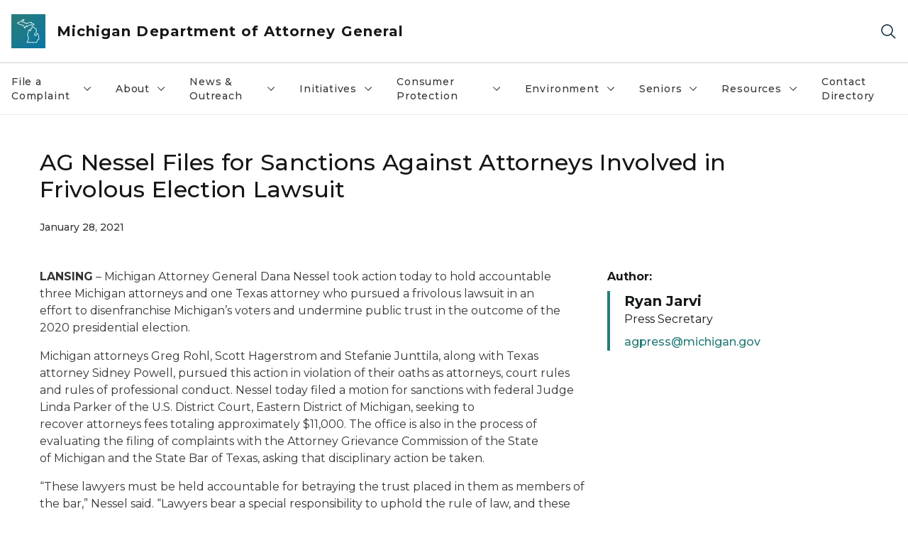

--- FILE ---
content_type: text/html; charset=utf-8
request_url: https://www.michigan.gov/ag/news/press-releases/2021/01/28/ag-nessel-files-for-sanctions-against-attorneys-involved-in-frivolous-election-lawsuit
body_size: 28990
content:



<!DOCTYPE html>
<!--[if lt IE 7]>      <html class="no-js lt-ie9 lt-ie8 lt-ie7"> <![endif]-->
<!--[if IE 7]>         <html class="no-js lt-ie9 lt-ie8"> <![endif]-->
<!--[if IE 8]>         <html class="no-js lt-ie9"> <![endif]-->
<!--[if gt IE 8]><!-->
<html class="no-js" lang="en">
<!--<![endif]-->
<head>
<link href="/ag/-/media/Base-Themes/Core-Libraries/styles/optimized-min.css?rev=0d5ba9d6f4d64dc58b0ec50ad1bb0b58&hash=B06B45A0BC4D21C7A3EA13F6E5E37C79" rel="stylesheet" /><link href="/ag/-/media/Base-Themes/Main-Theme/styles/optimized-min.css?rev=dd491b74890540928bec94fb7f92c1a6&hash=0B15B83D8C8524663A0D13612C105524" rel="stylesheet" /><link href="/ag/-/media/Themes/eMiCoreTheme/som-guidelines/styles/pre-optimized-min.css?rev=39f954cab04a4fd4ab37c3bf766a1370&hash=3C600F81A8FF35CF00969205A7105583" rel="stylesheet" /><link href="/ag/-/media/Themes/eMiCoreTheme/DataTables/Styles/optimized-min.css?rev=99f96bab3005400ea7c6c4472bdd5f11&hash=13CEC6D47957DFCD621F99D3016D1DE0" rel="stylesheet" /><link href="/ag/-/media/Base-Themes/Slick-Carousel/styles/optimized-min.css?rev=9524f845a6664e6891d64d36f9961a6c&hash=EFAD6787B344821368FDAB96E30BC625" rel="stylesheet" /><link href="/ag/-/media/Themes/eMiCoreTheme/DateRangePicker/Styles/optimized-min.css?rev=2ef96215d9ef47f69da97c840a8917dd&hash=A8824B30388A281A6D0C04482AE3B351" rel="stylesheet" /><link href="/ag/-/media/Themes/eMiCoreTheme/eMiCoreTheme/styles/pre-optimized-min.css?rev=4d1836aa208e4b49b392aeec14e1c97d&hash=05713DC2BF9508E3B2C856C3060619C2" rel="stylesheet" />    



    <title>Attorney General: AG Nessel Files for Sanctions Against Attorneys Involved in Frivolous Election Lawsuit</title>


<link rel="canonical" href="https://www.michigan.gov/ag/news/press-releases/2021/01/28/ag-nessel-files-for-sanctions-against-attorneys-involved-in-frivolous-election-lawsuit">



    <link href="/ag/-/media/Project/Websites/shared/Browser-Icon/favicon.ico?rev=2e0c4e282d1f41d7add652b27b58dd38&amp;hash=53226A61F03D847D938D185662804FF4" rel="shortcut icon" />


    

    <!--Custom eMich Metadata Rendering advanced Favicon from SXA Site Settings-->

    
            <link rel="apple-touch-icon" sizes="180x180" href="/ag/-/media/Project/Websites/shared/Browser-Icon/apple-touch-icon.png?rev=6ba8df484dcd48a7b322e75d818cc69d&hash=85D91C9679EDEA5C8B2F0946C7DDE01A" />
        
    
            <link rel="icon" type="image/png" sizes="32x32" href="/ag/-/media/Project/Websites/shared/Browser-Icon/favicon-32x32.png?rev=7022dacf2ef14b248b731f451c62a380&hash=5889A83915F099AD0CF921D3A4FAD812" />
        
    
            <link rel="icon" type="image/png" sizes="16x16" href="/ag/-/media/Project/Websites/shared/Browser-Icon/favicon-16x16.png?rev=7f7c62522a1646349d767d94fe24a637&hash=D45AB5C022D8AB21C707701EE58FE540" />
        
    
            <link rel="manifest" href="/ag/-/media/Project/Websites/shared/Browser-Icon/site.webmanifest?rev=83ca428ef151478d8decb815e7217495&hash=2BC3206B719A215E39A297583A6E1E56" />
        
    
            <link rel="mask-icon" href="/ag/-/media/Project/Websites/shared/Browser-Icon/safari-pinned-tab.svg?rev=51f3e40a77134fbbb2233ded33af6d5e&hash=E68ED39818B1D28F84E7755592FCFCD2" color="#277c78" />
        
    
            <meta name="msapplication-config" content="/ag/-/media/Project/Websites/shared/Browser-Icon/browserconfig.xml?rev=15a1c884ffca4409bb27fcec7eef109e&hash=3EA8B1AA8500FB131956C13C7CE1F445" />
        
    
            <meta name="msapplication-TileColor" content="#277c78" />
        
    
            <meta name="theme-color" content="#ffffff" />
        


    

<!-- Coveo Metadata fields -->




	<meta name="site-name" content="Michigan Department of Attorney General" />


<meta name="site-path" content="ag" />
<meta name="site-logo" content="/ag/-/media/Images/Logos/attorney-general.svg?rev=ac822cc34aa7488eb137be5c971b6b84&hash=88DB6D94E4DE43BAB302C2FB266C5785" />


<meta name="site-agency" content="AG" />
<meta name="site-agency-name" content="Department of Attorney General" />
<meta name="item-type" content="News Detail" />
<meta name="grouped-item-type" content="Articles" />
<meta name="site-hierarchy" content="Department of Attorney General|Michigan Department of Attorney General" />
<meta name="sxa-tags" content="MI Newswire|Attorney General|Press Release|Election" />
<meta name="page-summary" content="" />
<meta name="page-template" content="News Detail" />
<meta name="page-image" content="" />
<meta name="page-hasformcomponent" content="false" />
<meta name="robots" content="" />
<meta name="page-breadcrumb" content="Attorney General|News & Outreach|Press Releases|AG Nessel Files for Sanctions Against Attorneys Involved in Frivolous Election Lawsuit" />




<meta name="datePublished" content="01/28/2021 12:00:00" />
<meta name="dateModified" content="04/18/2024 20:09:14" />
<meta name="author-fullname" content="Ryan Jarvi" />
<meta name="author-title" content="Press Secretary" />
<meta name="author-email" content="agpress@michigan.gov" />
<meta name="author-phone" content="" />
<meta name="author-twitter" content="" />
<meta name="mediacontact-fullname" content="" />
<meta name="mediacontact-title" content="" />
<meta name="mediacontact-email" content="" />
<meta name="mediacontact-phone" content="" />
<meta name="mediacontact-twitter" content="" />



<!-- end Coveo Metadata fields -->



<meta property="og:image"  content="https://www.michigan.gov/ag/-/media/Project/Websites/SOM/Images/Global-SOM/Michigangov-OG-Image.png?rev=04d34972184442b1bd24b5efb46cd150&amp;hash=FC903F2A06D17A494AB0B3015AB812FE"><meta property="og:title"  content="AG Nessel Files for Sanctions Against Attorneys Involved in Frivolous Election Lawsuit"><meta property="og:url"  content="https://www.michigan.gov/ag/news/press-releases/2021/01/28/ag-nessel-files-for-sanctions-against-attorneys-involved-in-frivolous-election-lawsuit">



<meta  name="description" content="AG Nessel Files for Sanctions Against Attorneys Involved in Frivolous Election Lawsuit"><meta  name="keywords" content="press release, vote, election">



<meta property="twitter:title"  content="AG Nessel Files for Sanctions Against Attorneys Involved in Frivolous Election Lawsuit"><meta property="twitter:card"  content="summary_large_image">

    <meta name="viewport" content="width=device-width, initial-scale=1" />


    


<!-- Google Tag Manager -->
<script>(function(w,d,s,l,i){w[l]=w[l]||[];w[l].push({'gtm.start':
new Date().getTime(),event:'gtm.js'});var f=d.getElementsByTagName(s)[0],
j=d.createElement(s),dl=l!='dataLayer'?'&l='+l:'';j.async=true;j.src=
'https://www.googletagmanager.com/gtm.js?id='+i+dl;f.parentNode.insertBefore(j,f);
})(window,document,'script','dataLayer','GTM-WTW7M9');</script>
<!-- End Google Tag Manager -->


    





    




    <script type="application/ld+json">
             {"@context":"https://schema.org","@type":"NewsArticle","name":"AG Nessel Files for Sanctions Against Attorneys Involved in Frivolous Election Lawsuit","url":"https://www.michigan.gov/ag/news/press-releases/2021/01/28/ag-nessel-files-for-sanctions-against-attorneys-involved-in-frivolous-election-lawsuit","datePublished":"2021-01-28","headline":"AG Nessel Files for Sanctions Against Attorneys Involved in Frivolous Election Lawsuit","inLanguage":"en-US"}
    </script>

</head>
<body class="news-detail default-device bodyclass">
    



    


<!-- Google Tag Manager (noscript) -->
<noscript><iframe src='https://www.googletagmanager.com/ns.html?id=GTM-WTW7M9'
height="0" width="0" style="display:none;visibility:hidden" title="Google Tag Manager"></iframe></noscript>
<!-- End Google Tag Manager (noscript) -->

    
<!-- #wrapper -->

<div id="wrapper">
    <a class="sr-only sr-only-focusable jump-to-id header__skip" href="#pagebody" data-target-id="main"><span class="skip-main">Skip to main content</span></a>
    <!-- #header -->
    <header>
        <div id="header" class="">
            



<div class="component content component__section main-width">
    <div class="component-content">
<div class="print-only">
  <div class="container">
    <div class="row text-center">
      <div class="col-12">
        <!-- Get Url for mobile page logo -->
       
          
              
       
          
              
               <img class="header-logo" src="/ag/-/media/Project/Websites/shared/Site-Logos/MichiganGlobal-logo-Icon.svg?rev=e29162c06c174283bdf2106d78d932ac&hash=80D1079C62A0FFA2ACFCEAD81FA6159A" alt="Michigan Header Logo" /> 
             
    
      </div>
      <div class="col-12">
        <!-- Get Site Name -->
        <div class="section-title mb-0">AG Attorney General</div>
      </div>
    </div>
  </div>
</div><div class="navbar"><div class="navbar-brand pl-1">

<a  href="/ag" class="navbar-brand-img">

    
            <img class="header-logo-img" src="/ag/-/media/Project/Websites/shared/Site-Logos/MichiganGlobal-logo-Icon.svg?rev=e29162c06c174283bdf2106d78d932ac&hash=80D1079C62A0FFA2ACFCEAD81FA6159A" alt="Michigan Header Logo" /> 
        
    

    
    
            <img class="header-logo" src="/ag/-/media/Project/Websites/shared/Site-Logos/MichiganGlobal-logo-Icon.svg?rev=e29162c06c174283bdf2106d78d932ac&hash=80D1079C62A0FFA2ACFCEAD81FA6159A" alt="Michigan Header Logo" /> 
        
    
</a>

<a  href="/ag" class="navbar-brand-title">
<div class="header__section-title">Michigan Department of Attorney General</div>
</a>
</div><div class="action-bar">
<button class="header__section-search-wrapper" aria-label="Search">
    <span class="header__section-search-icon" aria-hidden="true"></span>
</button>
 <button class="navigation-toggle-header" type="button" aria-label="Open Main Menu" aria-expanded="false" id="mobileMenuButton" aria-controls="mobileMenuContent">
    <span class="navigation-toggle-header-icon"></span>
 </button>
</div></div>    </div>
</div>



    <section class="component component-wrapper">
            <div class="container-fluid">
<div class="row">    <div class="component navigation col-12 d-none d-md-block navigation-main navigation-main-vertical">
        <div class="component-content">
<nav id="menuA" aria-label="Main menu" class="headerMain-menu main-width">
    <div class="menu-a">
        <div class="main-nav">
            <ul class="clearfix nav main-menu">
                                <li class="level1 rel-level1 nav-item">
                                    <div class="navigation-title field-navigation-title" data-id="#meganav_aa27736ee8534b4b8e9306781b9cd26c">
                                        <button type="button" tabindex="0" data-index="0" class="not-link nav-link w-100 lv1-item_0" aria-expanded="false">
                                            File a Complaint
                                            <span class="header-caret"></span>
                                        </button>
                                    </div>
                                </li>
                                <li class="level1 rel-level1 nav-item">
                                    <div class="navigation-title field-navigation-title" data-id="#meganav_5f61679fd8d545528bbe718f11594f12">
                                        <button type="button" tabindex="0" data-index="1" class="not-link nav-link w-100 lv1-item_1" aria-expanded="false">
                                            About
                                            <span class="header-caret"></span>
                                        </button>
                                    </div>
                                </li>
                                <li class="level1 rel-level1 nav-item">
                                    <div class="navigation-title field-navigation-title" data-id="#meganav_65e192f0bf414d1ab6e6c4b8b743ed3b">
                                        <button type="button" tabindex="0" data-index="2" class="not-link nav-link w-100 lv1-item_2" aria-expanded="false">
                                            News &amp; Outreach
                                            <span class="header-caret"></span>
                                        </button>
                                    </div>
                                </li>
                                <li class="level1 rel-level1 nav-item">
                                    <div class="navigation-title field-navigation-title" data-id="#meganav_6e6e4eef2a58470ab62fef5cb56b8a0d">
                                        <button type="button" tabindex="0" data-index="3" class="not-link nav-link w-100 lv1-item_3" aria-expanded="false">
                                            Initiatives
                                            <span class="header-caret"></span>
                                        </button>
                                    </div>
                                </li>
                                <li class="level1 rel-level1 nav-item">
                                    <div class="navigation-title field-navigation-title" data-id="#meganav_ac6c0f1727bd4a279cd1a84ce081d4dd">
                                        <button type="button" tabindex="0" data-index="4" class="not-link nav-link w-100 lv1-item_4" aria-expanded="false">
                                            Consumer Protection
                                            <span class="header-caret"></span>
                                        </button>
                                    </div>
                                </li>
                                <li class="level1 rel-level1 nav-item">
                                    <div class="navigation-title field-navigation-title" data-id="#meganav_d0a31f3e1cbc486c83c9d67d2a873c66">
                                        <button type="button" tabindex="0" data-index="5" class="not-link nav-link w-100 lv1-item_5" aria-expanded="false">
                                            Environment
                                            <span class="header-caret"></span>
                                        </button>
                                    </div>
                                </li>
                                <li class="level1 rel-level1 nav-item">
                                    <div class="navigation-title field-navigation-title" data-id="#meganav_515d0a0454044127b234ef67b7643795">
                                        <button type="button" tabindex="0" data-index="6" class="not-link nav-link w-100 lv1-item_6" aria-expanded="false">
                                            Seniors
                                            <span class="header-caret"></span>
                                        </button>
                                    </div>
                                </li>
                                <li class="level1 rel-level1 nav-item">
                                    <div class="navigation-title field-navigation-title" data-id="#meganav_f0d895a8c0c24ee093ef55ff29348e7b">
                                        <button type="button" tabindex="0" data-index="7" class="not-link nav-link w-100 lv1-item_7" aria-expanded="false">
                                            Resources
                                            <span class="header-caret"></span>
                                        </button>
                                    </div>
                                </li>
                                <li class="level1 rel-level1 nav-item">
                                    <div class="navigation-title field-navigation-title">
                                        <a href="/ag/ag-contact-directory" target="_self" data-index="8" class="nav-link lv1-item_8">
                                            Contact Directory
                                        </a>
                                    </div>
                                </li>

            </ul>
        </div>
    </div>
</nav>

        <div class="megamenu main-nav" id="meganav_aa27736ee8534b4b8e9306781b9cd26c">
            <div class="container-fluid content-width px-0">
                <div class="row no-gutters">
                    <div class="col-12 col-md-5 second-level">
                        <div class="row no-gutters">
                            <div class="col-12">
                                <div class="second-level-title h1 ml-1 mb-1">File a Complaint</div>
                                <a class="second-level-link ml-1" href="/ag/complaints">
                                    Go to File a Complaint
                                    <span class="header-caret-next"></span>
                                </a>
                                <ul class="nav flex-column mt-1">
                                            <li class="nav-item">
                                                        <a href="https://secure.ag.state.mi.us/complaints/Child-support.aspx" data-index="0" class="nav-link lv2-0" target="_blank">
                                                            Child Support
                                                        </a>
                                            </li>
                                            <li class="nav-item">
                                                        <a href="https://www.michigan.gov/consumerprotection/complaints/complaint-directory-custom-search" data-index="1" class="nav-link lv2-1" target="_self">
                                                            Complaint Directory
                                                        </a>
                                            </li>
                                            <li class="nav-item">
                                                        <a href="https://secure.ag.state.mi.us/complaints/consumer.aspx" data-index="2" class="nav-link lv2-2" target="_blank">
                                                            Consumer Complaint
                                                        </a>
                                            </li>
                                            <li class="nav-item">
                                                        <a href="https://secure.ag.state.mi.us/complaints/net-crimes.aspx" data-index="3" class="nav-link lv2-3" target="_blank">
                                                            Criminal
                                                        </a>
                                            </li>
                                            <li class="nav-item">
                                                        <a href="https://secure.ag.state.mi.us/complaints/patient-abuse.aspx" data-index="4" class="nav-link lv2-4" target="_blank">
                                                            Elder Abuse and Fraud
                                                        </a>
                                            </li>
                                            <li class="nav-item">
                                                        <a href="https://secure.ag.state.mi.us/complaints/medicaid.aspx" data-index="5" class="nav-link lv2-5" target="_blank">
                                                            Medicaid Fraud
                                                        </a>
                                            </li>
                                            <li class="nav-item">
                                                        <a href="https://forms.office.com/pages/responsepage.aspx?id=h3D71Xc3rUKWaoku9HIl0Tbn_FY0-M9OnQJhGRAZQdFUQ1c4V05CRVE0OFJSRTZNTlRZRjIyN1pFNy4u" data-index="6" class="nav-link lv2-6" target="_blank">
                                                            Nursing Home Exploitation
                                                        </a>
                                            </li>
                                            <li class="nav-item">
                                                        <a href="https://secure.ag.state.mi.us/complaints/patient-abuse.aspx" data-index="7" class="nav-link lv2-7" target="_self">
                                                            Patient Abuse
                                                        </a>
                                            </li>
                                            <li class="nav-item">
                                                        <a href="https://forms.office.com/Pages/ResponsePage.aspx?id=h3D71Xc3rUKWaoku9HIl0UQ-UgPiXBFJhjVuTkhm5XpUMDVDOEJPWEtPSFk5UDk3MEVJNFZRQkY2WC4u" data-index="8" class="nav-link lv2-8 lv2-last" target="_blank">
                                                            Report Illegal Robocalls
                                                        </a>
                                            </li>

                                </ul>
                            </div>
                        </div>
                    </div>
                    <div class="col-12 col-md-7 main-nav third-level active default"></div>
                        <div class="col-12 col-md-7 main-nav third-level" id="subnav_7575ed6d72604f4e9e76e954b7138d67">
                            <div class="row no-gutters">
                                <div class="col-12 col-md-8">
                                <div class="third-level-title h1 ml-1 mb-1">Child Support</div>
                                <a class="third-level-link ml-1" href="https://secure.ag.state.mi.us/complaints/Child-support.aspx" target="_blank">
                                    Go to Child Support
                                    <span class="header-caret-next"></span>
                                </a>
                                    <p class="ml-1 nav-text">
                                        
                                    </p>
                                </div>
                            </div>
                        </div>
                        <div class="col-12 col-md-7 main-nav third-level" id="subnav_11e3f7a2baf64159b51f9c898ffce233">
                            <div class="row no-gutters">
                                <div class="col-12 col-md-8">
                                <div class="third-level-title h1 ml-1 mb-1">Complaint Directory</div>
                                <a class="third-level-link ml-1" href="https://www.michigan.gov/consumerprotection/complaints/complaint-directory-custom-search" target="_self">
                                    Go to Complaint Directory
                                    <span class="header-caret-next"></span>
                                </a>
                                    <p class="ml-1 nav-text">
                                        
                                    </p>
                                </div>
                            </div>
                        </div>
                        <div class="col-12 col-md-7 main-nav third-level" id="subnav_c01b36a8da58425099ac341f5b3e9935">
                            <div class="row no-gutters">
                                <div class="col-12 col-md-8">
                                <div class="third-level-title h1 ml-1 mb-1">Consumer Complaint</div>
                                <a class="third-level-link ml-1" href="https://secure.ag.state.mi.us/complaints/consumer.aspx" target="_blank">
                                    Go to Consumer Complaint
                                    <span class="header-caret-next"></span>
                                </a>
                                    <p class="ml-1 nav-text">
                                        
                                    </p>
                                </div>
                            </div>
                        </div>
                        <div class="col-12 col-md-7 main-nav third-level" id="subnav_b0d6df94110d4119846f177cfb019dfd">
                            <div class="row no-gutters">
                                <div class="col-12 col-md-8">
                                <div class="third-level-title h1 ml-1 mb-1">Criminal</div>
                                <a class="third-level-link ml-1" href="https://secure.ag.state.mi.us/complaints/net-crimes.aspx" target="_blank">
                                    Go to Criminal
                                    <span class="header-caret-next"></span>
                                </a>
                                    <p class="ml-1 nav-text">
                                        
                                    </p>
                                </div>
                            </div>
                        </div>
                        <div class="col-12 col-md-7 main-nav third-level" id="subnav_28e658c7494a434f97b2f311a9dad44a">
                            <div class="row no-gutters">
                                <div class="col-12 col-md-8">
                                <div class="third-level-title h1 ml-1 mb-1">Elder Abuse and Fraud</div>
                                <a class="third-level-link ml-1" href="https://secure.ag.state.mi.us/complaints/patient-abuse.aspx" target="_blank">
                                    Go to Elder Abuse and Fraud
                                    <span class="header-caret-next"></span>
                                </a>
                                    <p class="ml-1 nav-text">
                                        
                                    </p>
                                </div>
                            </div>
                        </div>
                        <div class="col-12 col-md-7 main-nav third-level" id="subnav_40bb14bf85b24a5db8f145a4a1ed616c">
                            <div class="row no-gutters">
                                <div class="col-12 col-md-8">
                                <div class="third-level-title h1 ml-1 mb-1">Medicaid Fraud</div>
                                <a class="third-level-link ml-1" href="https://secure.ag.state.mi.us/complaints/medicaid.aspx" target="_blank">
                                    Go to Medicaid Fraud
                                    <span class="header-caret-next"></span>
                                </a>
                                    <p class="ml-1 nav-text">
                                        
                                    </p>
                                </div>
                            </div>
                        </div>
                        <div class="col-12 col-md-7 main-nav third-level" id="subnav_6448062504234dc3af7ddd1ca9e4530b">
                            <div class="row no-gutters">
                                <div class="col-12 col-md-8">
                                <div class="third-level-title h1 ml-1 mb-1">Nursing Home Exploitation</div>
                                <a class="third-level-link ml-1" href="https://forms.office.com/pages/responsepage.aspx?id=h3D71Xc3rUKWaoku9HIl0Tbn_FY0-M9OnQJhGRAZQdFUQ1c4V05CRVE0OFJSRTZNTlRZRjIyN1pFNy4u" target="_blank">
                                    Go to Nursing Home Exploitation
                                    <span class="header-caret-next"></span>
                                </a>
                                    <p class="ml-1 nav-text">
                                        
                                    </p>
                                </div>
                            </div>
                        </div>
                        <div class="col-12 col-md-7 main-nav third-level" id="subnav_5c351a06daed4bbcbdf2f509becdfcfa">
                            <div class="row no-gutters">
                                <div class="col-12 col-md-8">
                                <div class="third-level-title h1 ml-1 mb-1">Patient Abuse</div>
                                <a class="third-level-link ml-1" href="https://secure.ag.state.mi.us/complaints/patient-abuse.aspx" target="_self">
                                    Go to Patient Abuse
                                    <span class="header-caret-next"></span>
                                </a>
                                    <p class="ml-1 nav-text">
                                        
                                    </p>
                                </div>
                            </div>
                        </div>
                        <div class="col-12 col-md-7 main-nav third-level" id="subnav_fbd39106355d4118b3c52e5050166fb2">
                            <div class="row no-gutters">
                                <div class="col-12 col-md-8">
                                <div class="third-level-title h1 ml-1 mb-1">Report Illegal Robocalls</div>
                                <a class="third-level-link ml-1" href="https://forms.office.com/Pages/ResponsePage.aspx?id=h3D71Xc3rUKWaoku9HIl0UQ-UgPiXBFJhjVuTkhm5XpUMDVDOEJPWEtPSFk5UDk3MEVJNFZRQkY2WC4u" target="_blank">
                                    Go to Report Illegal Robocalls
                                    <span class="header-caret-next"></span>
                                </a>
                                    <p class="ml-1 nav-text">
                                        
                                    </p>
                                </div>
                            </div>
                        </div>
                </div>
            </div>
        </div>
        <div class="megamenu main-nav" id="meganav_5f61679fd8d545528bbe718f11594f12">
            <div class="container-fluid content-width px-0">
                <div class="row no-gutters">
                    <div class="col-12 col-md-5 second-level">
                        <div class="row no-gutters">
                            <div class="col-12">
                                <div class="second-level-title h1 ml-1 mb-1">About</div>
                                <a class="second-level-link ml-1" href="/ag/about">
                                    Go to About
                                    <span class="header-caret-next"></span>
                                </a>
                                <ul class="nav flex-column mt-1">
                                            <li class="nav-item">
                                                        <a href="/ag/team-listing-page/attorney-general-dana-nessel" data-index="0" class="nav-link lv2-0" target="_self">
                                                            Attorney General Dana Nessel Bio
                                                        </a>
                                            </li>
                                            <li class="nav-item">
                                                        <a href="/ag/about/bureaus-and-divisions" data-index="1" class="nav-link lv2-1" target="_self">
                                                            Bureaus &amp; Divisions
                                                        </a>
                                            </li>
                                            <li class="nav-item">
                                                        <button type="button" tabindex="0" data-index="2" class="not-link nav-link w-100 lv2-2 w-100" data-subnavid="#subnav_21e15a86ea2440889c65afacfd5f8b5f" data-linktarget="_self" aria-controls="subnav_21e15a86ea2440889c65afacfd5f8b5f" aria-expanded="false">
                                                            Careers
                                                            <span class="header-caret-next"></span>
                                                        </button>
                                            </li>
                                            <li class="nav-item">
                                                        <a href="/ag/ag-contact-directory" data-index="3" class="nav-link lv2-3" target="_self">
                                                            Contact Directory
                                                        </a>
                                            </li>
                                            <li class="nav-item">
                                                        <a href="/ag/about/contract-opportunities" data-index="4" class="nav-link lv2-4" target="_self">
                                                            Contract Opportunities
                                                        </a>
                                            </li>
                                            <li class="nav-item">
                                                        <a href="/ag/attorney-general-frequently-asked-questions" data-index="5" class="nav-link lv2-5" target="_self">
                                                            Frequently Asked Questions
                                                        </a>
                                            </li>
                                            <li class="nav-item">
                                                        <a href="/ag/resources/lobbyable-public-officials" data-index="6" class="nav-link lv2-6" target="_self">
                                                            Lobbyable Public Officials
                                                        </a>
                                            </li>
                                            <li class="nav-item">
                                                        <a href="https://www.michigan.gov/ag/-/media/Project/Websites/AG/contact-directory/DAG-Org-Chart-Dec-2025.pdf?rev=0f4fe1c651864d04b0d1458268962ee1&amp;hash=B9FACE85B95DCC3E04FAA48B5289C72A" data-index="7" class="nav-link lv2-7" target="_self">
                                                            Org Chart
                                                        </a>
                                            </li>
                                            <li class="nav-item">
                                                        <a href="https://sigmai.michigan.gov/EI360TransparencyApp/jsp/expendituresByDepartment" data-index="8" class="nav-link lv2-8 lv2-last" target="_blank">
                                                            Track Your Taxes
                                                        </a>
                                            </li>

                                </ul>
                            </div>
                        </div>
                    </div>
                    <div class="col-12 col-md-7 main-nav third-level active default"></div>
                        <div class="col-12 col-md-7 main-nav third-level" id="subnav_fc7aa6c0c718452ca4421467a1d5d30f">
                            <div class="row no-gutters">
                                <div class="col-12 col-md-8">
                                <div class="third-level-title h1 ml-1 mb-1">Attorney General Dana Nessel Bio</div>
                                <a class="third-level-link ml-1" href="/ag/team-listing-page/attorney-general-dana-nessel" target="_self">
                                    Go to Attorney General Dana Nessel Bio
                                    <span class="header-caret-next"></span>
                                </a>
                                    <p class="ml-1 nav-text">
                                        
                                    </p>
                                </div>
                            </div>
                        </div>
                        <div class="col-12 col-md-7 main-nav third-level" id="subnav_6b78e03614224b1498aa6a22e44d4bc2">
                            <div class="row no-gutters">
                                <div class="col-12 col-md-8">
                                <div class="third-level-title h1 ml-1 mb-1">Bureaus &amp; Divisions</div>
                                <a class="third-level-link ml-1" href="/ag/about/bureaus-and-divisions" target="_self">
                                    Go to Bureaus &amp; Divisions
                                    <span class="header-caret-next"></span>
                                </a>
                                    <p class="ml-1 nav-text">
                                        
                                    </p>
                                </div>
                            </div>
                        </div>
                        <div class="col-12 col-md-7 main-nav third-level" id="subnav_21e15a86ea2440889c65afacfd5f8b5f">
                            <div class="row no-gutters">
                                <div class="col-12 col-md-8">
                                <div class="third-level-title h1 ml-1 mb-1">Careers</div>
                                <a class="third-level-link ml-1" href="/ag/about/careers" target="_self">
                                    Go to Careers
                                    <span class="header-caret-next"></span>
                                </a>
                                    <p class="ml-1 nav-text">
                                        The Michigan Department of Attorney General (DAG) works tirelessly to protect and serve the people of Michigan. The DAG handles a wide range of legal matters from civil and criminal cases, to providing legal counsel to state agencies and officers, to advocating for crime victims.
                                    </p>
                                    <ul class="nav flex-column mt-1">
                                                <li class="nav-item">
                                                        <a href="/ag/about/careers/onboarding" data-index="0" class="nav-link lv3-0" target="_self">
                                                            New Hire Forms
                                                        </a>
                                                </li>
                                                <li class="nav-item">
                                                        <a href="/ag/resources/severance-pay-reports/severance-pay-report-fye-september-2024" data-index="1" class="nav-link lv3-1 lv3-last" target="_self">
                                                            Severance Pay Reports
                                                        </a>
                                                </li>

                                    </ul>
                                </div>
                            </div>
                        </div>
                        <div class="col-12 col-md-7 main-nav third-level" id="subnav_726ca5b2c0e8482a91027d8e1aad3551">
                            <div class="row no-gutters">
                                <div class="col-12 col-md-8">
                                <div class="third-level-title h1 ml-1 mb-1">Contact Directory</div>
                                <a class="third-level-link ml-1" href="/ag/ag-contact-directory" target="_self">
                                    Go to Contact Directory
                                    <span class="header-caret-next"></span>
                                </a>
                                    <p class="ml-1 nav-text">
                                        
                                    </p>
                                </div>
                            </div>
                        </div>
                        <div class="col-12 col-md-7 main-nav third-level" id="subnav_be866a332f3e4817b21e412a3f41bbbc">
                            <div class="row no-gutters">
                                <div class="col-12 col-md-8">
                                <div class="third-level-title h1 ml-1 mb-1">Contract Opportunities</div>
                                <a class="third-level-link ml-1" href="/ag/about/contract-opportunities" target="_self">
                                    Go to Contract Opportunities
                                    <span class="header-caret-next"></span>
                                </a>
                                    <p class="ml-1 nav-text">
                                        The Michigan Department of Attorney General utilizes the services of Special Assistant Attorneys General from time to time when the unique circumstances of a particular case create the need for specialized services not currently available within the department. 
                                    </p>
                                </div>
                            </div>
                        </div>
                        <div class="col-12 col-md-7 main-nav third-level" id="subnav_f70cac74ef9f449c85af2f629316f5dc">
                            <div class="row no-gutters">
                                <div class="col-12 col-md-8">
                                <div class="third-level-title h1 ml-1 mb-1">Frequently Asked Questions</div>
                                <a class="third-level-link ml-1" href="/ag/attorney-general-frequently-asked-questions" target="_self">
                                    Go to Frequently Asked Questions
                                    <span class="header-caret-next"></span>
                                </a>
                                    <p class="ml-1 nav-text">
                                        
                                    </p>
                                </div>
                            </div>
                        </div>
                        <div class="col-12 col-md-7 main-nav third-level" id="subnav_2985a5ef8ecc41668487edb3062eadfe">
                            <div class="row no-gutters">
                                <div class="col-12 col-md-8">
                                <div class="third-level-title h1 ml-1 mb-1">Lobbyable Public Officials</div>
                                <a class="third-level-link ml-1" href="/ag/resources/lobbyable-public-officials" target="_self">
                                    Go to Lobbyable Public Officials
                                    <span class="header-caret-next"></span>
                                </a>
                                    <p class="ml-1 nav-text">
                                        
                                    </p>
                                </div>
                            </div>
                        </div>
                        <div class="col-12 col-md-7 main-nav third-level" id="subnav_dda5704b58d246298e408c248d265f95">
                            <div class="row no-gutters">
                                <div class="col-12 col-md-8">
                                <div class="third-level-title h1 ml-1 mb-1">Org Chart</div>
                                <a class="third-level-link ml-1" href="https://www.michigan.gov/ag/-/media/Project/Websites/AG/contact-directory/DAG-Org-Chart-Dec-2025.pdf?rev=0f4fe1c651864d04b0d1458268962ee1&amp;hash=B9FACE85B95DCC3E04FAA48B5289C72A" target="_self">
                                    Go to Org Chart
                                    <span class="header-caret-next"></span>
                                </a>
                                    <p class="ml-1 nav-text">
                                        
                                    </p>
                                </div>
                            </div>
                        </div>
                        <div class="col-12 col-md-7 main-nav third-level" id="subnav_d195beb35fd543b6ba33bf08ddb9cb4f">
                            <div class="row no-gutters">
                                <div class="col-12 col-md-8">
                                <div class="third-level-title h1 ml-1 mb-1">Track Your Taxes</div>
                                <a class="third-level-link ml-1" href="https://sigmai.michigan.gov/EI360TransparencyApp/jsp/expendituresByDepartment" target="_blank">
                                    Go to Track Your Taxes
                                    <span class="header-caret-next"></span>
                                </a>
                                    <p class="ml-1 nav-text">
                                        
                                    </p>
                                </div>
                            </div>
                        </div>
                </div>
            </div>
        </div>
        <div class="megamenu main-nav" id="meganav_65e192f0bf414d1ab6e6c4b8b743ed3b">
            <div class="container-fluid content-width px-0">
                <div class="row no-gutters">
                    <div class="col-12 col-md-5 second-level">
                        <div class="row no-gutters">
                            <div class="col-12">
                                <div class="second-level-title h1 ml-1 mb-1">News &amp; Outreach</div>
                                <a class="second-level-link ml-1" href="/ag/news">
                                    Go to News &amp; Outreach
                                    <span class="header-caret-next"></span>
                                </a>
                                <ul class="nav flex-column mt-1">
                                            <li class="nav-item">
                                                        <a href="/ag/news/press-releases" data-index="0" class="nav-link lv2-0" target="_self">
                                                            View All Press Releases
                                                        </a>
                                            </li>
                                            <li class="nav-item">
                                                        <a href="https://public.govdelivery.com/accounts/MIAG/subscriber/new?topic_id=MIAG_4" data-index="1" class="nav-link lv2-1" target="_blank">
                                                            Sign up to Receive Email Updates
                                                        </a>
                                            </li>
                                            <li class="nav-item">
                                                        <a href="/ag/news/opinions" data-index="2" class="nav-link lv2-2" target="_self">
                                                            Opinions
                                                        </a>
                                            </li>
                                            <li class="nav-item">
                                                        <a href="/ag/news/opinions-policy" data-index="3" class="nav-link lv2-3" target="_self">
                                                            Opinions Policy
                                                        </a>
                                            </li>
                                            <li class="nav-item">
                                                        <a href="https://www.ag.state.mi.us/opinion/opinions.aspx" data-index="4" class="nav-link lv2-4" target="_blank">
                                                            Search Attorney General Opinions
                                                        </a>
                                            </li>
                                            <li class="nav-item">
                                                        <a href="/ag/news/federal-actions-tracker" data-index="5" class="nav-link lv2-5" target="_self">
                                                            Federal Actions Tracker
                                                        </a>
                                            </li>
                                            <li class="nav-item">
                                                        <a href="/ag/news/podcast-pantsuits-and-lawsuits" data-index="6" class="nav-link lv2-6 lv2-last" target="_self">
                                                            Podcast: Pantsuits and Lawsuits
                                                        </a>
                                            </li>

                                </ul>
                            </div>
                        </div>
                    </div>
                    <div class="col-12 col-md-7 main-nav third-level active default"></div>
                        <div class="col-12 col-md-7 main-nav third-level" id="subnav_a49c0ed6a11744d5933039a040b1c7c4">
                            <div class="row no-gutters">
                                <div class="col-12 col-md-8">
                                <div class="third-level-title h1 ml-1 mb-1">View All Press Releases</div>
                                <a class="third-level-link ml-1" href="/ag/news/press-releases" target="_self">
                                    Go to View All Press Releases
                                    <span class="header-caret-next"></span>
                                </a>
                                    <p class="ml-1 nav-text">
                                        
                                    </p>
                                </div>
                            </div>
                        </div>
                        <div class="col-12 col-md-7 main-nav third-level" id="subnav_454a6303536f4464be7c0fb51a4b36ba">
                            <div class="row no-gutters">
                                <div class="col-12 col-md-8">
                                <div class="third-level-title h1 ml-1 mb-1">Sign up to Receive Email Updates</div>
                                <a class="third-level-link ml-1" href="https://public.govdelivery.com/accounts/MIAG/subscriber/new?topic_id=MIAG_4" target="_blank">
                                    Go to Sign up to Receive Email Updates
                                    <span class="header-caret-next"></span>
                                </a>
                                    <p class="ml-1 nav-text">
                                        
                                    </p>
                                </div>
                            </div>
                        </div>
                        <div class="col-12 col-md-7 main-nav third-level" id="subnav_ee206805147846b6bff8c2d324bfee68">
                            <div class="row no-gutters">
                                <div class="col-12 col-md-8">
                                <div class="third-level-title h1 ml-1 mb-1">Opinions</div>
                                <a class="third-level-link ml-1" href="/ag/news/opinions" target="_self">
                                    Go to Opinions
                                    <span class="header-caret-next"></span>
                                </a>
                                    <p class="ml-1 nav-text">
                                        Attorney General Opinions
                                    </p>
                                </div>
                            </div>
                        </div>
                        <div class="col-12 col-md-7 main-nav third-level" id="subnav_7e8cc4fa048a4adaa0136d33c88f51cd">
                            <div class="row no-gutters">
                                <div class="col-12 col-md-8">
                                <div class="third-level-title h1 ml-1 mb-1">Opinions Policy</div>
                                <a class="third-level-link ml-1" href="/ag/news/opinions-policy" target="_self">
                                    Go to Opinions Policy
                                    <span class="header-caret-next"></span>
                                </a>
                                    <p class="ml-1 nav-text">
                                        
                                    </p>
                                </div>
                            </div>
                        </div>
                        <div class="col-12 col-md-7 main-nav third-level" id="subnav_4af003959dca4c95bf74acfd4e8381c2">
                            <div class="row no-gutters">
                                <div class="col-12 col-md-8">
                                <div class="third-level-title h1 ml-1 mb-1">Search Attorney General Opinions</div>
                                <a class="third-level-link ml-1" href="https://www.ag.state.mi.us/opinion/opinions.aspx" target="_blank">
                                    Go to Search Attorney General Opinions
                                    <span class="header-caret-next"></span>
                                </a>
                                    <p class="ml-1 nav-text">
                                        
                                    </p>
                                </div>
                            </div>
                        </div>
                        <div class="col-12 col-md-7 main-nav third-level" id="subnav_8f45ea53b8754f0da9204b90cc01817f">
                            <div class="row no-gutters">
                                <div class="col-12 col-md-8">
                                <div class="third-level-title h1 ml-1 mb-1">Federal Actions Tracker</div>
                                <a class="third-level-link ml-1" href="/ag/news/federal-actions-tracker" target="_self">
                                    Go to Federal Actions Tracker
                                    <span class="header-caret-next"></span>
                                </a>
                                    <p class="ml-1 nav-text">
                                        
                                    </p>
                                </div>
                            </div>
                        </div>
                        <div class="col-12 col-md-7 main-nav third-level" id="subnav_5e7e5b4909494b12a3de5482a2ee51fa">
                            <div class="row no-gutters">
                                <div class="col-12 col-md-8">
                                <div class="third-level-title h1 ml-1 mb-1">Podcast: Pantsuits and Lawsuits</div>
                                <a class="third-level-link ml-1" href="/ag/news/podcast-pantsuits-and-lawsuits" target="_self">
                                    Go to Podcast: Pantsuits and Lawsuits
                                    <span class="header-caret-next"></span>
                                </a>
                                    <p class="ml-1 nav-text">
                                        
                                    </p>
                                </div>
                            </div>
                        </div>
                </div>
            </div>
        </div>
        <div class="megamenu main-nav" id="meganav_6e6e4eef2a58470ab62fef5cb56b8a0d">
            <div class="container-fluid content-width px-0">
                <div class="row no-gutters">
                    <div class="col-12 col-md-5 second-level">
                        <div class="row no-gutters">
                            <div class="col-12">
                                <div class="second-level-title h1 ml-1 mb-1">Initiatives</div>
                                <a class="second-level-link ml-1" href="/ag/initiatives">
                                    Go to Initiatives
                                    <span class="header-caret-next"></span>
                                </a>
                                <ul class="nav flex-column mt-1">
                                            <li class="nav-item">
                                                        <a href="/ag/initiatives/address-confidentiality-program" data-index="0" class="nav-link lv2-0" target="_self">
                                                            Address Confidentiality Program
                                                        </a>
                                            </li>
                                            <li class="nav-item">
                                                        <a href="/ag/initiatives/catholic-church-clergy-abuse" data-index="1" class="nav-link lv2-1" target="_self">
                                                            Catholic Church Clergy Abuse
                                                        </a>
                                            </li>
                                            <li class="nav-item">
                                                        <a href="/ag/initiatives/child-support" data-index="2" class="nav-link lv2-2" target="_self">
                                                            Child Support
                                                        </a>
                                            </li>
                                            <li class="nav-item">
                                                        <button type="button" tabindex="0" data-index="3" class="not-link nav-link w-100 lv2-3 w-100" data-subnavid="#subnav_a1faa5c9b387430489f240d6873f9650" data-linktarget="_self" aria-controls="subnav_a1faa5c9b387430489f240d6873f9650" aria-expanded="false">
                                                            Conviction Integrity Unit
                                                            <span class="header-caret-next"></span>
                                                        </button>
                                            </li>
                                            <li class="nav-item">
                                                        <button type="button" tabindex="0" data-index="4" class="not-link nav-link w-100 lv2-4 w-100" data-subnavid="#subnav_cb026cfba1934f80bbaf3a8a242c534f" data-linktarget="_self" aria-controls="subnav_cb026cfba1934f80bbaf3a8a242c534f" aria-expanded="false">
                                                            Crime Victim Rights
                                                            <span class="header-caret-next"></span>
                                                        </button>
                                            </li>
                                            <li class="nav-item">
                                                        <button type="button" tabindex="0" data-index="5" class="not-link nav-link w-100 lv2-5 w-100" data-subnavid="#subnav_a7cf7de56f3c40538ff3770bf6ee8f3d" data-linktarget="_self" aria-controls="subnav_a7cf7de56f3c40538ff3770bf6ee8f3d" aria-expanded="false">
                                                            Elder Abuse
                                                            <span class="header-caret-next"></span>
                                                        </button>
                                            </li>
                                            <li class="nav-item">
                                                        <button type="button" tabindex="0" data-index="6" class="not-link nav-link w-100 lv2-6 w-100" data-subnavid="#subnav_6a12db58bc26405d897b9bfd8ee447d0" data-linktarget="_self" aria-controls="subnav_6a12db58bc26405d897b9bfd8ee447d0" aria-expanded="false">
                                                            Expungement Assistance
                                                            <span class="header-caret-next"></span>
                                                        </button>
                                            </li>
                                            <li class="nav-item">
                                                        <a href="/ag/initiatives/hate-crimes-domestic-terrorism-unit" data-index="7" class="nav-link lv2-7" target="_self">
                                                            Hate Crimes and Domestic Terrorism Unit
                                                        </a>
                                            </li>
                                            <li class="nav-item">
                                                        <button type="button" tabindex="0" data-index="8" class="not-link nav-link w-100 lv2-8 w-100" data-subnavid="#subnav_9412ae155f53493ebfc7abdf8c90e112" data-linktarget="_self" aria-controls="subnav_9412ae155f53493ebfc7abdf8c90e112" aria-expanded="false">
                                                            Human Trafficking
                                                            <span class="header-caret-next"></span>
                                                        </button>
                                            </li>
                                            <li class="nav-item">
                                                        <a href="/ag/initiatives/job-court" data-index="9" class="nav-link lv2-9" target="_self">
                                                            Job Court
                                                        </a>
                                            </li>
                                            <li class="nav-item">
                                                        <button type="button" tabindex="0" data-index="10" class="not-link nav-link w-100 lv2-10 w-100" data-subnavid="#subnav_011118f811ab4135bf81ad8e22d5fddd" data-linktarget="_self" aria-controls="subnav_011118f811ab4135bf81ad8e22d5fddd" aria-expanded="false">
                                                            Michigan Identity Theft Support (MITS)
                                                            <span class="header-caret-next"></span>
                                                        </button>
                                            </li>
                                            <li class="nav-item">
                                                        <button type="button" tabindex="0" data-index="11" class="not-link nav-link w-100 lv2-11 w-100" data-subnavid="#subnav_690407442ad741849043778c8b98ca56" data-linktarget="_self" aria-controls="subnav_690407442ad741849043778c8b98ca56" aria-expanded="false">
                                                            Michigan Workers
                                                            <span class="header-caret-next"></span>
                                                        </button>
                                            </li>
                                            <li class="nav-item">
                                                        <a href="/ag/initiatives/mmip" data-index="12" class="nav-link lv2-12" target="_self">
                                                            Missing or Murdered Indigenous People
                                                        </a>
                                            </li>
                                            <li class="nav-item">
                                                        <a href="/ag/initiatives/msu" data-index="13" class="nav-link lv2-13" target="_self">
                                                            MSU Investigation
                                                        </a>
                                            </li>
                                            <li class="nav-item">
                                                        <a href="/ag/initiatives/native-boarding-school-investigation" data-index="14" class="nav-link lv2-14" target="_self">
                                                            Native Boarding School Investigation
                                                        </a>
                                            </li>
                                            <li class="nav-item">
                                                        <button type="button" tabindex="0" data-index="15" class="not-link nav-link w-100 lv2-15 w-100" data-subnavid="#subnav_213d4a5fb32d4275aa39d69b24ec8356" data-linktarget="_self" aria-controls="subnav_213d4a5fb32d4275aa39d69b24ec8356" aria-expanded="false">
                                                            Opioids
                                                            <span class="header-caret-next"></span>
                                                        </button>
                                            </li>
                                            <li class="nav-item">
                                                        <a href="/ag/initiatives/organized-retail-crime" data-index="16" class="nav-link lv2-16" target="_self">
                                                            Organized Retail Crime
                                                        </a>
                                            </li>
                                            <li class="nav-item">
                                                        <a href="/ag/initiatives/payroll-fraud" data-index="17" class="nav-link lv2-17" target="_self">
                                                            Payroll Fraud
                                                        </a>
                                            </li>
                                            <li class="nav-item">
                                                        <a href="/ag/environment/pfas" data-index="18" class="nav-link lv2-18" target="_self">
                                                            PFAS
                                                        </a>
                                            </li>
                                            <li class="nav-item">
                                                        <a href="/ag/initiatives/restorative-practices" data-index="19" class="nav-link lv2-19" target="_self">
                                                            Restorative Practices
                                                        </a>
                                            </li>
                                            <li class="nav-item">
                                                        <button type="button" tabindex="0" data-index="20" class="not-link nav-link w-100 lv2-20 w-100" data-subnavid="#subnav_5574c0b5d6d44141becf8df3e4b9690f" data-linktarget="_self" aria-controls="subnav_5574c0b5d6d44141becf8df3e4b9690f" aria-expanded="false">
                                                            Robocalls
                                                            <span class="header-caret-next"></span>
                                                        </button>
                                            </li>
                                            <li class="nav-item">
                                                        <a href="/ag/initiatives/sentinel-project" data-index="21" class="nav-link lv2-21" target="_self">
                                                            Sentinel Project
                                                        </a>
                                            </li>
                                            <li class="nav-item">
                                                        <a href="/ag/initiatives/tfu" data-index="22" class="nav-link lv2-22" target="_self">
                                                            Twin Flames Universe
                                                        </a>
                                            </li>
                                            <li class="nav-item">
                                                        <a href="/ag/initiatives/utilities" data-index="23" class="nav-link lv2-23 lv2-last" target="_self">
                                                            Utilities
                                                        </a>
                                            </li>

                                </ul>
                            </div>
                        </div>
                    </div>
                    <div class="col-12 col-md-7 main-nav third-level active default"></div>
                        <div class="col-12 col-md-7 main-nav third-level" id="subnav_09fc42c5d0744630bb0eca55816060c3">
                            <div class="row no-gutters">
                                <div class="col-12 col-md-8">
                                <div class="third-level-title h1 ml-1 mb-1">Address Confidentiality Program</div>
                                <a class="third-level-link ml-1" href="/ag/initiatives/address-confidentiality-program" target="_self">
                                    Go to Address Confidentiality Program
                                    <span class="header-caret-next"></span>
                                </a>
                                    <p class="ml-1 nav-text">
                                        
                                    </p>
                                </div>
                            </div>
                        </div>
                        <div class="col-12 col-md-7 main-nav third-level" id="subnav_0e056f3f25a742fb9604381d3219394a">
                            <div class="row no-gutters">
                                <div class="col-12 col-md-8">
                                <div class="third-level-title h1 ml-1 mb-1">Catholic Church Clergy Abuse</div>
                                <a class="third-level-link ml-1" href="/ag/initiatives/catholic-church-clergy-abuse" target="_self">
                                    Go to Catholic Church Clergy Abuse
                                    <span class="header-caret-next"></span>
                                </a>
                                    <p class="ml-1 nav-text">
                                        The Michigan Attorney General has determined that a full and complete investigation of what happened within the Catholic Church is required. This investigation is and will continue to be independent, thorough, transparent, and prompt. My department and this investigation will find out who knew what, and when.
                                    </p>
                                </div>
                            </div>
                        </div>
                        <div class="col-12 col-md-7 main-nav third-level" id="subnav_fd342cdbc3634ecc9371a978197e3c4f">
                            <div class="row no-gutters">
                                <div class="col-12 col-md-8">
                                <div class="third-level-title h1 ml-1 mb-1">Child Support</div>
                                <a class="third-level-link ml-1" href="/ag/initiatives/child-support" target="_self">
                                    Go to Child Support
                                    <span class="header-caret-next"></span>
                                </a>
                                    <p class="ml-1 nav-text">
                                        Child Support
                                    </p>
                                </div>
                            </div>
                        </div>
                        <div class="col-12 col-md-7 main-nav third-level" id="subnav_a1faa5c9b387430489f240d6873f9650">
                            <div class="row no-gutters">
                                <div class="col-12 col-md-8">
                                <div class="third-level-title h1 ml-1 mb-1">Conviction Integrity Unit</div>
                                <a class="third-level-link ml-1" href="/ag/initiatives/conviction-integrity" target="_self">
                                    Go to Conviction Integrity Unit
                                    <span class="header-caret-next"></span>
                                </a>
                                    <p class="ml-1 nav-text">
                                        The Conviction Integrity Unit (CIU) investigates claims of innocence to determine whether there is clear and convincing new evidence that the convicted defendant was not the person who committed the offense.
                                    </p>
                                    <ul class="nav flex-column mt-1">
                                                <li class="nav-item">
                                                        <a href="/ag/initiatives/conviction-integrity/ciu-background" data-index="0" class="nav-link lv3-0" target="_self">
                                                            Conviction Integrity Unit (CIU) Background
                                                        </a>
                                                </li>
                                                <li class="nav-item">
                                                        <a href="/ag/initiatives/conviction-integrity/overview-procedures" data-index="1" class="nav-link lv3-1 lv3-last" target="_self">
                                                            Overview Procedures
                                                        </a>
                                                </li>

                                    </ul>
                                </div>
                            </div>
                        </div>
                        <div class="col-12 col-md-7 main-nav third-level" id="subnav_cb026cfba1934f80bbaf3a8a242c534f">
                            <div class="row no-gutters">
                                <div class="col-12 col-md-8">
                                <div class="third-level-title h1 ml-1 mb-1">Crime Victim Rights</div>
                                <a class="third-level-link ml-1" href="/ag/initiatives/crime-victim-rights" target="_self">
                                    Go to Crime Victim Rights
                                    <span class="header-caret-next"></span>
                                </a>
                                    <p class="ml-1 nav-text">
                                        In Michigan, a victim is an individual who suffers direct or threatened physical, financial, or emotional harm as a result of the commission of a crime. 
                                    </p>
                                    <ul class="nav flex-column mt-1">
                                                <li class="nav-item">
                                                        <a href="/ag/initiatives/crime-victim-rights/extreme-risk-protection-order" data-index="0" class="nav-link lv3-0" target="_self">
                                                            Extreme Risk Protection Order (ERPO)
                                                        </a>
                                                </li>
                                                <li class="nav-item">
                                                        <a href="/ag/initiatives/crime-victim-rights/felony" data-index="1" class="nav-link lv3-1" target="_self">
                                                            Felony Charges In District Court
                                                        </a>
                                                </li>
                                                <li class="nav-item">
                                                        <a href="/ag/initiatives/crime-victim-rights/misdemeanor" data-index="2" class="nav-link lv3-2 lv3-last" target="_self">
                                                            Misdemeanor Charges In District Court
                                                        </a>
                                                </li>

                                    </ul>
                                </div>
                            </div>
                        </div>
                        <div class="col-12 col-md-7 main-nav third-level" id="subnav_a7cf7de56f3c40538ff3770bf6ee8f3d">
                            <div class="row no-gutters">
                                <div class="col-12 col-md-8">
                                <div class="third-level-title h1 ml-1 mb-1">Elder Abuse</div>
                                <a class="third-level-link ml-1" href="/ag/initiatives/elder-abuse" target="_self">
                                    Go to Elder Abuse
                                    <span class="header-caret-next"></span>
                                </a>
                                    <p class="ml-1 nav-text">
                                        Elder abuse happens when someone hurts, ignores, or takes advantage of an older adult. This may be someone who is of advanced age or is vulnerable and unable to protect themselves due to a mental or physical issues.
                                    </p>
                                    <ul class="nav flex-column mt-1">
                                                <li class="nav-item">
                                                        <a href="/ag/initiatives/elder-abuse/elder-abuse-task-force" data-index="0" class="nav-link lv3-0" target="_self">
                                                            Elder Abuse Task Force
                                                        </a>
                                                </li>
                                                <li class="nav-item">
                                                        <a href="/ag/initiatives/elder-abuse/trainings" data-index="1" class="nav-link lv3-1" target="_self">
                                                            Elder Abuse Task Force Trainings
                                                        </a>
                                                </li>
                                                <li class="nav-item">
                                                        <a href="/ag/initiatives/elder-abuse/eatf-members" data-index="2" class="nav-link lv3-2 lv3-last" target="_self">
                                                            EATF Members
                                                        </a>
                                                </li>

                                    </ul>
                                </div>
                            </div>
                        </div>
                        <div class="col-12 col-md-7 main-nav third-level" id="subnav_6a12db58bc26405d897b9bfd8ee447d0">
                            <div class="row no-gutters">
                                <div class="col-12 col-md-8">
                                <div class="third-level-title h1 ml-1 mb-1">Expungement Assistance</div>
                                <a class="third-level-link ml-1" href="/ag/initiatives/expungement-assistance" target="_self">
                                    Go to Expungement Assistance
                                    <span class="header-caret-next"></span>
                                </a>
                                    <p class="ml-1 nav-text">
                                        An expungement is a way to remove past offenses from your public record. Expansions under the “Clean Slate” laws include eligibility for up to three felonies and unlimited misdemeanors, excluding certain assault or weapons offenses and felonies that carry a maximum sentence of life in prison.
                                    </p>
                                    <ul class="nav flex-column mt-1">
                                                <li class="nav-item">
                                                        <a href="/ag/initiatives/expungement-assistance/upcoming-expungement-fairs" data-index="0" class="nav-link lv3-0" target="_self">
                                                            Upcoming Expungement Fairs
                                                        </a>
                                                </li>
                                                <li class="nav-item">
                                                        <a href="/ag/initiatives/expungement-assistance/automatic-expungements-michigan-clean-slate" data-index="1" class="nav-link lv3-1" target="_self">
                                                            Automatic Expungements: Michigan Clean Slate
                                                        </a>
                                                </li>
                                                <li class="nav-item">
                                                        <a href="/ag/initiatives/expungement-assistance/questions" data-index="2" class="nav-link lv3-2" target="_self">
                                                            Expungement Frequently Asked Questions
                                                        </a>
                                                </li>
                                                <li class="nav-item">
                                                        <a href="/ag/initiatives/expungement-assistance/first-time-owi-offenses" data-index="3" class="nav-link lv3-3" target="_self">
                                                            First Time Operating While Intoxicated (OWI) Offenses
                                                        </a>
                                                </li>
                                                <li class="nav-item">
                                                        <a href="/ag/initiatives/expungement-assistance/marijuana-misdemeanor-crimes" data-index="4" class="nav-link lv3-4" target="_self">
                                                            Marijuana Misdemeanor Crimes
                                                        </a>
                                                </li>
                                                <li class="nav-item">
                                                        <a href="/ag/initiatives/expungement-assistance/misdemeanor-marijuana-offenses-and-misdemeanor-felony-adult-offenses-checklists" data-index="5" class="nav-link lv3-5" target="_self">
                                                            Misdemeanor Marijuana Offenses and Misdemeanor/Felony Adult Offenses Checklists
                                                        </a>
                                                </li>
                                                <li class="nav-item">
                                                        <a href="/ag/initiatives/expungement-assistance/other-crimes" data-index="6" class="nav-link lv3-6 lv3-last" target="_self">
                                                            Other Crimes
                                                        </a>
                                                </li>

                                    </ul>
                                </div>
                            </div>
                        </div>
                        <div class="col-12 col-md-7 main-nav third-level" id="subnav_95e9b482734149999f2f40d35f90a4e7">
                            <div class="row no-gutters">
                                <div class="col-12 col-md-8">
                                <div class="third-level-title h1 ml-1 mb-1">Hate Crimes and Domestic Terrorism Unit</div>
                                <a class="third-level-link ml-1" href="/ag/initiatives/hate-crimes-domestic-terrorism-unit" target="_self">
                                    Go to Hate Crimes and Domestic Terrorism Unit
                                    <span class="header-caret-next"></span>
                                </a>
                                    <p class="ml-1 nav-text">
                                        To investigate and prosecute hate crimes by following up on every credible tip and offer departmental resources to assist local and federal law enforcement partners in this effort. 
                                    </p>
                                </div>
                            </div>
                        </div>
                        <div class="col-12 col-md-7 main-nav third-level" id="subnav_9412ae155f53493ebfc7abdf8c90e112">
                            <div class="row no-gutters">
                                <div class="col-12 col-md-8">
                                <div class="third-level-title h1 ml-1 mb-1">Human Trafficking</div>
                                <a class="third-level-link ml-1" href="/ag/initiatives/human-trafficking" target="_self">
                                    Go to Human Trafficking
                                    <span class="header-caret-next"></span>
                                </a>
                                    <p class="ml-1 nav-text">
                                        The Michigan Attorney General is leading the fight against this horrific crime by prosecuting the state&#39;s first-ever criminal cases under state law banning human trafficking in Michigan. Victims of human trafficking are in bondage through force, fraud or coercion, for the purpose of sex or labor exploitation.
                                    </p>
                                    <ul class="nav flex-column mt-1">
                                                <li class="nav-item">
                                                        <a href="/ag/initiatives/human-trafficking/warning-signs" data-index="0" class="nav-link lv3-0" target="_self">
                                                            Identify Human Trafficking
                                                        </a>
                                                </li>
                                                <li class="nav-item">
                                                        <a href="/ag/initiatives/human-trafficking/mi-human-trafficking-laws" data-index="1" class="nav-link lv3-1" target="_self">
                                                            Michigan Human Trafficking Laws
                                                        </a>
                                                </li>
                                                <li class="nav-item">
                                                        <a href="/ag/initiatives/human-trafficking/prosecutions" data-index="2" class="nav-link lv3-2" target="_self">
                                                            Human Trafficking Prosecutions
                                                        </a>
                                                </li>
                                                <li class="nav-item">
                                                        <a href="https://www.michigan.gov/mhtc" data-index="3" class="nav-link lv3-3 lv3-last" target="_self">
                                                            Michigan Human Trafficking Commission
                                                        </a>
                                                </li>

                                    </ul>
                                </div>
                            </div>
                        </div>
                        <div class="col-12 col-md-7 main-nav third-level" id="subnav_a528273fa84a42d283bde376c4d94382">
                            <div class="row no-gutters">
                                <div class="col-12 col-md-8">
                                <div class="third-level-title h1 ml-1 mb-1">Job Court</div>
                                <a class="third-level-link ml-1" href="/ag/initiatives/job-court" target="_self">
                                    Go to Job Court
                                    <span class="header-caret-next"></span>
                                </a>
                                    <p class="ml-1 nav-text">
                                        
                                    </p>
                                </div>
                            </div>
                        </div>
                        <div class="col-12 col-md-7 main-nav third-level" id="subnav_011118f811ab4135bf81ad8e22d5fddd">
                            <div class="row no-gutters">
                                <div class="col-12 col-md-8">
                                <div class="third-level-title h1 ml-1 mb-1">Michigan Identity Theft Support (MITS)</div>
                                <a class="third-level-link ml-1" href="/ag/initiatives/michigan-identity-theft-support" target="_self">
                                    Go to Michigan Identity Theft Support (MITS)
                                    <span class="header-caret-next"></span>
                                </a>
                                    <p class="ml-1 nav-text">
                                        Knowing how to guard your personal information is your first line of defense against identity theft.
                                    </p>
                                    <ul class="nav flex-column mt-1">
                                                <li class="nav-item">
                                                        <a href="https://www.michigan.gov/consumerprotection/identity-theft/business-identity-theft" data-index="0" class="nav-link lv3-0" target="_self">
                                                            Business Identity Theft
                                                        </a>
                                                </li>
                                                <li class="nav-item">
                                                        <a href="https://www.michigan.gov/consumerprotection/identity-theft/credit-card" data-index="1" class="nav-link lv3-1" target="_self">
                                                            Credit Card
                                                        </a>
                                                </li>
                                                <li class="nav-item">
                                                        <a href="https://www.michigan.gov/consumerprotection/identity-theft/cybersecurity" data-index="2" class="nav-link lv3-2" target="_self">
                                                            Cybersecurity
                                                        </a>
                                                </li>
                                                <li class="nav-item">
                                                        <a href="https://www.michigan.gov/consumerprotection/identity-theft/data-breaches" data-index="3" class="nav-link lv3-3" target="_self">
                                                            Data Breaches
                                                        </a>
                                                </li>
                                                <li class="nav-item">
                                                        <a href="https://www.michigan.gov/consumerprotection/identity-theft/identity-theft-recovery" data-index="4" class="nav-link lv3-4" target="_self">
                                                            Identity Theft Recovery
                                                        </a>
                                                </li>
                                                <li class="nav-item">
                                                        <a href="/ag/initiatives/michigan-identity-theft-support/identity-theft-warning-signs" data-index="5" class="nav-link lv3-5" target="_self">
                                                            Identity Theft Warning Signs
                                                        </a>
                                                </li>
                                                <li class="nav-item">
                                                        <a href="https://www.michigan.gov/consumerprotection/identity-theft/prevent-identity-theft" data-index="6" class="nav-link lv3-6" target="_self">
                                                            Prevent Identity Theft
                                                        </a>
                                                </li>
                                                <li class="nav-item">
                                                        <a href="https://www.michigan.gov/consumerprotection/identity-theft/protecting-your-personal-information-and-accounts" data-index="7" class="nav-link lv3-7" target="_self">
                                                            Protecting Your Personal Information and Accounts
                                                        </a>
                                                </li>
                                                <li class="nav-item">
                                                        <a href="https://forms.office.com/Pages/ResponsePage.aspx?id=h3D71Xc3rUKWaoku9HIl0UQ-UgPiXBFJhjVuTkhm5XpUM1NWWUpJM0s2MTVDOFdBUUsySko0QTFWWS4u" data-index="8" class="nav-link lv3-8" target="_blank">
                                                            Request Identity Theft Assistance
                                                        </a>
                                                </li>
                                                <li class="nav-item">
                                                        <a href="https://www.michigan.gov/consumerprotection/identity-theft/what-to-do-if-your-identity-is-stolen" data-index="9" class="nav-link lv3-9 lv3-last" target="_self">
                                                            What to Do if Your Identity is Stolen
                                                        </a>
                                                </li>

                                    </ul>
                                </div>
                            </div>
                        </div>
                        <div class="col-12 col-md-7 main-nav third-level" id="subnav_690407442ad741849043778c8b98ca56">
                            <div class="row no-gutters">
                                <div class="col-12 col-md-8">
                                <div class="third-level-title h1 ml-1 mb-1">Michigan Workers</div>
                                <a class="third-level-link ml-1" href="/ag/initiatives/michigan-workers" target="_self">
                                    Go to Michigan Workers
                                    <span class="header-caret-next"></span>
                                </a>
                                    <p class="ml-1 nav-text">
                                        Michigan workers enjoy a wide variety of legal protections regarding issues at work. There are a number of state and federal statutes that protect their wages, safety, and well-being.
                                    </p>
                                    <ul class="nav flex-column mt-1">
                                                <li class="nav-item">
                                                        <a href="/ag/initiatives/michigan-workers/unemployment-insurance-agency-uia-settlements" data-index="0" class="nav-link lv3-0 lv3-last" target="_self">
                                                            Unemployment Insurance Agency (UIA) Settlements
                                                        </a>
                                                </li>

                                    </ul>
                                </div>
                            </div>
                        </div>
                        <div class="col-12 col-md-7 main-nav third-level" id="subnav_d47056b6bff74a4888f35f3aa14df40b">
                            <div class="row no-gutters">
                                <div class="col-12 col-md-8">
                                <div class="third-level-title h1 ml-1 mb-1">Missing or Murdered Indigenous People</div>
                                <a class="third-level-link ml-1" href="/ag/initiatives/mmip" target="_self">
                                    Go to Missing or Murdered Indigenous People
                                    <span class="header-caret-next"></span>
                                </a>
                                    <p class="ml-1 nav-text">
                                        
                                    </p>
                                </div>
                            </div>
                        </div>
                        <div class="col-12 col-md-7 main-nav third-level" id="subnav_8696537c43e842d7b82b08ce9b10c041">
                            <div class="row no-gutters">
                                <div class="col-12 col-md-8">
                                <div class="third-level-title h1 ml-1 mb-1">MSU Investigation</div>
                                <a class="third-level-link ml-1" href="/ag/initiatives/msu" target="_self">
                                    Go to MSU Investigation
                                    <span class="header-caret-next"></span>
                                </a>
                                    <p class="ml-1 nav-text">
                                        
                                    </p>
                                </div>
                            </div>
                        </div>
                        <div class="col-12 col-md-7 main-nav third-level" id="subnav_87329b6719954afbb89b7474aaa6bb6e">
                            <div class="row no-gutters">
                                <div class="col-12 col-md-8">
                                <div class="third-level-title h1 ml-1 mb-1">Native Boarding School Investigation</div>
                                <a class="third-level-link ml-1" href="/ag/initiatives/native-boarding-school-investigation" target="_self">
                                    Go to Native Boarding School Investigation
                                    <span class="header-caret-next"></span>
                                </a>
                                    <p class="ml-1 nav-text">
                                        
                                    </p>
                                </div>
                            </div>
                        </div>
                        <div class="col-12 col-md-7 main-nav third-level" id="subnav_213d4a5fb32d4275aa39d69b24ec8356">
                            <div class="row no-gutters">
                                <div class="col-12 col-md-8">
                                <div class="third-level-title h1 ml-1 mb-1">Opioids</div>
                                <a class="third-level-link ml-1" href="/ag/initiatives/opioids" target="_self">
                                    Go to Opioids
                                    <span class="header-caret-next"></span>
                                </a>
                                    <p class="ml-1 nav-text">
                                        Opioid addiction knows no social or economic barriers; it doesn’t care about race or gender. It claims young and old alike. The Michigan Department of Attorney General is committed to fighting this crisis.
                                    </p>
                                    <ul class="nav flex-column mt-1">
                                                <li class="nav-item">
                                                        <a href="https://www.michigan.gov/ag/-/media/Project/Websites/AG/opioids/Opioid-Settlement-Payment-Estimator.xlsx?rev=dded82190d594a6fb4b2663e313d6260&amp;hash=8C01E7D879EC907FA65DE678AD134C6F" data-index="0" class="nav-link lv3-0 lv3-last" target="_self">
                                                            Opioid Settlement Payment Estimator
                                                        </a>
                                                </li>

                                    </ul>
                                </div>
                            </div>
                        </div>
                        <div class="col-12 col-md-7 main-nav third-level" id="subnav_fe45c41ce77c4a5b8a8d4d3be7e026d7">
                            <div class="row no-gutters">
                                <div class="col-12 col-md-8">
                                <div class="third-level-title h1 ml-1 mb-1">Organized Retail Crime</div>
                                <a class="third-level-link ml-1" href="/ag/initiatives/organized-retail-crime" target="_self">
                                    Go to Organized Retail Crime
                                    <span class="header-caret-next"></span>
                                </a>
                                    <p class="ml-1 nav-text">
                                        
                                    </p>
                                </div>
                            </div>
                        </div>
                        <div class="col-12 col-md-7 main-nav third-level" id="subnav_fe496855ceb34d3f903f1f24bad7b9e7">
                            <div class="row no-gutters">
                                <div class="col-12 col-md-8">
                                <div class="third-level-title h1 ml-1 mb-1">Payroll Fraud</div>
                                <a class="third-level-link ml-1" href="/ag/initiatives/payroll-fraud" target="_self">
                                    Go to Payroll Fraud
                                    <span class="header-caret-next"></span>
                                </a>
                                    <p class="ml-1 nav-text">
                                        Payroll Fraud
                                    </p>
                                </div>
                            </div>
                        </div>
                        <div class="col-12 col-md-7 main-nav third-level" id="subnav_11cddcaddf3248fba491a3d2e84dee2b">
                            <div class="row no-gutters">
                                <div class="col-12 col-md-8">
                                <div class="third-level-title h1 ml-1 mb-1">PFAS</div>
                                <a class="third-level-link ml-1" href="/ag/environment/pfas" target="_self">
                                    Go to PFAS
                                    <span class="header-caret-next"></span>
                                </a>
                                    <p class="ml-1 nav-text">
                                        
                                    </p>
                                </div>
                            </div>
                        </div>
                        <div class="col-12 col-md-7 main-nav third-level" id="subnav_4e229a91d5b24eaca8fd2cf0be872c8c">
                            <div class="row no-gutters">
                                <div class="col-12 col-md-8">
                                <div class="third-level-title h1 ml-1 mb-1">Restorative Practices</div>
                                <a class="third-level-link ml-1" href="/ag/initiatives/restorative-practices" target="_self">
                                    Go to Restorative Practices
                                    <span class="header-caret-next"></span>
                                </a>
                                    <p class="ml-1 nav-text">
                                        Restorative Practices
                                    </p>
                                </div>
                            </div>
                        </div>
                        <div class="col-12 col-md-7 main-nav third-level" id="subnav_5574c0b5d6d44141becf8df3e4b9690f">
                            <div class="row no-gutters">
                                <div class="col-12 col-md-8">
                                <div class="third-level-title h1 ml-1 mb-1">Robocalls</div>
                                <a class="third-level-link ml-1" href="/ag/initiatives/robocalls" target="_self">
                                    Go to Robocalls
                                    <span class="header-caret-next"></span>
                                </a>
                                    <p class="ml-1 nav-text">
                                        Michigan Attorney General&#39;s robocall initiative is leading several efforts to protect Michigan residents from the billion plus robocalls made to them every year.
                                    </p>
                                    <ul class="nav flex-column mt-1">
                                                <li class="nav-item">
                                                        <a href="https://forms.office.com/pages/responsepage.aspx?id=h3D71Xc3rUKWaoku9HIl0QQ3iQEr0eVDn9_gezcIVHNUMDVDOEJPWEtPSFk5UDk3MEVJNFZRQkY2WCQlQCN0PWcu&amp;route=shorturl" data-index="0" class="nav-link lv3-0" target="_blank">
                                                            Report Illegal Robocalls
                                                        </a>
                                                </li>
                                                <li class="nav-item">
                                                        <a href="https://www.michigan.gov/consumerprotection/robocalls/amazon-charge" data-index="1" class="nav-link lv3-1" target="_self">
                                                            Amazon Charge
                                                        </a>
                                                </li>
                                                <li class="nav-item">
                                                        <a href="https://www.michigan.gov/consumerprotection/robocalls/auto-warranty" data-index="2" class="nav-link lv3-2" target="_self">
                                                            Auto Warranty
                                                        </a>
                                                </li>
                                                <li class="nav-item">
                                                        <a href="https://www.michigan.gov/consumerprotection/robocalls/block-unwanted-calls" data-index="3" class="nav-link lv3-3" target="_self">
                                                            Block Unwanted Calls
                                                        </a>
                                                </li>
                                                <li class="nav-item">
                                                        <a href="https://www.michigan.gov/consumerprotection/robocalls/charitable" data-index="4" class="nav-link lv3-4" target="_self">
                                                            Charitable
                                                        </a>
                                                </li>
                                                <li class="nav-item">
                                                        <a href="https://www.michigan.gov/consumerprotection/robocalls/credit-card" data-index="5" class="nav-link lv3-5" target="_self">
                                                            Credit Card
                                                        </a>
                                                </li>
                                                <li class="nav-item">
                                                        <a href="https://www.donotcall.gov/" data-index="6" class="nav-link lv3-6" target="_blank">
                                                            Do Not Call Registry
                                                        </a>
                                                </li>
                                                <li class="nav-item">
                                                        <a href="https://www.michigan.gov/consumerprotection/robocalls/interest-rate" data-index="7" class="nav-link lv3-7" target="_self">
                                                            Interest Rate
                                                        </a>
                                                </li>
                                                <li class="nav-item">
                                                        <a href="https://www.michigan.gov/consumerprotection/robocalls/irs" data-index="8" class="nav-link lv3-8" target="_self">
                                                            IRS
                                                        </a>
                                                </li>
                                                <li class="nav-item">
                                                        <a href="https://www.michigan.gov/consumerprotection/robocalls/one-ring" data-index="9" class="nav-link lv3-9" target="_self">
                                                            One Ring
                                                        </a>
                                                </li>
                                                <li class="nav-item">
                                                        <a href="https://www.michigan.gov/consumerprotection/robocalls/social-security" data-index="10" class="nav-link lv3-10" target="_self">
                                                            Social Security
                                                        </a>
                                                </li>
                                                <li class="nav-item">
                                                        <a href="https://www.michigan.gov/consumerprotection/robocalls/student-loans" data-index="11" class="nav-link lv3-11" target="_self">
                                                            Student Loans
                                                        </a>
                                                </li>
                                                <li class="nav-item">
                                                        <a href="https://www.michigan.gov/consumerprotection/robocalls/tech-support" data-index="12" class="nav-link lv3-12" target="_self">
                                                            Tech Support
                                                        </a>
                                                </li>
                                                <li class="nav-item">
                                                        <a href="https://www.michigan.gov/consumerprotection/robocalls/utility-company" data-index="13" class="nav-link lv3-13 lv3-last" target="_self">
                                                            Utility Company
                                                        </a>
                                                </li>

                                    </ul>
                                </div>
                            </div>
                        </div>
                        <div class="col-12 col-md-7 main-nav third-level" id="subnav_9f5cbdaea98842f8bea05e0ea9a6982d">
                            <div class="row no-gutters">
                                <div class="col-12 col-md-8">
                                <div class="third-level-title h1 ml-1 mb-1">Sentinel Project</div>
                                <a class="third-level-link ml-1" href="/ag/initiatives/sentinel-project" target="_self">
                                    Go to Sentinel Project
                                    <span class="header-caret-next"></span>
                                </a>
                                    <p class="ml-1 nav-text">
                                        
                                    </p>
                                </div>
                            </div>
                        </div>
                        <div class="col-12 col-md-7 main-nav third-level" id="subnav_3fba5525b8f64bbebd64973a901ac684">
                            <div class="row no-gutters">
                                <div class="col-12 col-md-8">
                                <div class="third-level-title h1 ml-1 mb-1">Twin Flames Universe</div>
                                <a class="third-level-link ml-1" href="/ag/initiatives/tfu" target="_self">
                                    Go to Twin Flames Universe
                                    <span class="header-caret-next"></span>
                                </a>
                                    <p class="ml-1 nav-text">
                                        
                                    </p>
                                </div>
                            </div>
                        </div>
                        <div class="col-12 col-md-7 main-nav third-level" id="subnav_9a872f314b1640cf800b436f301c6bee">
                            <div class="row no-gutters">
                                <div class="col-12 col-md-8">
                                <div class="third-level-title h1 ml-1 mb-1">Utilities</div>
                                <a class="third-level-link ml-1" href="/ag/initiatives/utilities" target="_self">
                                    Go to Utilities
                                    <span class="header-caret-next"></span>
                                </a>
                                    <p class="ml-1 nav-text">
                                        
                                    </p>
                                </div>
                            </div>
                        </div>
                </div>
            </div>
        </div>
        <div class="megamenu main-nav" id="meganav_ac6c0f1727bd4a279cd1a84ce081d4dd">
            <div class="container-fluid content-width px-0">
                <div class="row no-gutters">
                    <div class="col-12 col-md-5 second-level">
                        <div class="row no-gutters">
                            <div class="col-12">
                                <div class="second-level-title h1 ml-1 mb-1">Consumer Protection</div>
                                <a class="second-level-link ml-1" href="/ag/consumer-protection">
                                    Go to Consumer Protection
                                    <span class="header-caret-next"></span>
                                </a>
                                <ul class="nav flex-column mt-1">
                                            <li class="nav-item">
                                                        <button type="button" tabindex="0" data-index="0" class="not-link nav-link w-100 lv2-0 w-100" data-subnavid="#subnav_26ecf14cd5b2415d9ea23a7d88aa4c90" data-linktarget="_self" aria-controls="subnav_26ecf14cd5b2415d9ea23a7d88aa4c90" aria-expanded="false">
                                                            Consumer Protection
                                                            <span class="header-caret-next"></span>
                                                        </button>
                                            </li>
                                            <li class="nav-item">
                                                        <a href="https://www.michigan.gov/consumerprotection/about/corporate-oversight-division/franchises" data-index="1" class="nav-link lv2-1" target="_self">
                                                            Franchises
                                                        </a>
                                            </li>
                                            <li class="nav-item">
                                                        <a href="/ag/consumer-protection/military" data-index="2" class="nav-link lv2-2" target="_self">
                                                            Military
                                                        </a>
                                            </li>
                                            <li class="nav-item">
                                                        <button type="button" tabindex="0" data-index="3" class="not-link nav-link w-100 lv2-3 lv2-last" data-subnavid="#subnav_b391f1500dcc43fc960c04eff98fa4da" data-linktarget="_self" aria-controls="subnav_b391f1500dcc43fc960c04eff98fa4da" aria-expanded="false">
                                                            Renters&#39; Rights
                                                            <span class="header-caret-next"></span>
                                                        </button>
                                            </li>

                                </ul>
                            </div>
                        </div>
                    </div>
                    <div class="col-12 col-md-7 main-nav third-level active default"></div>
                        <div class="col-12 col-md-7 main-nav third-level" id="subnav_26ecf14cd5b2415d9ea23a7d88aa4c90">
                            <div class="row no-gutters">
                                <div class="col-12 col-md-8">
                                <div class="third-level-title h1 ml-1 mb-1">Consumer Protection</div>
                                <a class="third-level-link ml-1" href="https://www.michigan.gov/consumerprotection" target="_self">
                                    Go to Consumer Protection
                                    <span class="header-caret-next"></span>
                                </a>
                                    <p class="ml-1 nav-text">
                                        
                                    </p>
                                    <ul class="nav flex-column mt-1">
                                                <li class="nav-item">
                                                        <a href="https://www.michigan.gov/consumerprotection/charities" data-index="0" class="nav-link lv3-0" target="_self">
                                                            Charities
                                                        </a>
                                                </li>
                                                <li class="nav-item">
                                                        <a href="https://www.michigan.gov/consumerprotection/complaints/complaint-directory-custom-search" data-index="1" class="nav-link lv3-1" target="_self">
                                                            Complaint Directory
                                                        </a>
                                                </li>
                                                <li class="nav-item">
                                                        <a href="https://www.michigan.gov/consumerprotection/protect-yourself/search-for-consumer-alert" data-index="2" class="nav-link lv3-2" target="_self">
                                                            Consumer Alerts
                                                        </a>
                                                </li>
                                                <li class="nav-item">
                                                        <a href="https://secure.ag.state.mi.us/complaints/consumer.aspx" data-index="3" class="nav-link lv3-3" target="_blank">
                                                            Consumer Complaint
                                                        </a>
                                                </li>
                                                <li class="nav-item">
                                                        <a href="https://www.michigan.gov/consumerprotection/identity-theft/data-breaches" data-index="4" class="nav-link lv3-4" target="_self">
                                                            Data Breaches
                                                        </a>
                                                </li>
                                                <li class="nav-item">
                                                        <a href="https://www.michigan.gov/consumerprotection/identity-theft" data-index="5" class="nav-link lv3-5" target="_self">
                                                            Identity Theft
                                                        </a>
                                                </li>
                                                <li class="nav-item">
                                                        <a href="https://www.michigan.gov/consumerprotection/robocalls" data-index="6" class="nav-link lv3-6" target="_self">
                                                            Robocalls
                                                        </a>
                                                </li>
                                                <li class="nav-item">
                                                        <a href="https://www.michigan.gov/consumerprotection/scams" data-index="7" class="nav-link lv3-7" target="_self">
                                                            Scams
                                                        </a>
                                                </li>
                                                <li class="nav-item">
                                                        <a href="https://www.michigan.gov/consumerprotection/taking-action/consumer-protection-settlements" data-index="8" class="nav-link lv3-8 lv3-last" target="_self">
                                                            Settlements
                                                        </a>
                                                </li>

                                    </ul>
                                </div>
                            </div>
                        </div>
                        <div class="col-12 col-md-7 main-nav third-level" id="subnav_d0e57f26840e4ba3b8e37407bc63bbaa">
                            <div class="row no-gutters">
                                <div class="col-12 col-md-8">
                                <div class="third-level-title h1 ml-1 mb-1">Franchises</div>
                                <a class="third-level-link ml-1" href="https://www.michigan.gov/consumerprotection/about/corporate-oversight-division/franchises" target="_self">
                                    Go to Franchises
                                    <span class="header-caret-next"></span>
                                </a>
                                    <p class="ml-1 nav-text">
                                        
                                    </p>
                                </div>
                            </div>
                        </div>
                        <div class="col-12 col-md-7 main-nav third-level" id="subnav_dfb5658e94f24f9da32d82b8545c8dfd">
                            <div class="row no-gutters">
                                <div class="col-12 col-md-8">
                                <div class="third-level-title h1 ml-1 mb-1">Military</div>
                                <a class="third-level-link ml-1" href="/ag/consumer-protection/military" target="_self">
                                    Go to Military
                                    <span class="header-caret-next"></span>
                                </a>
                                    <p class="ml-1 nav-text">
                                        
                                    </p>
                                </div>
                            </div>
                        </div>
                        <div class="col-12 col-md-7 main-nav third-level" id="subnav_b391f1500dcc43fc960c04eff98fa4da">
                            <div class="row no-gutters">
                                <div class="col-12 col-md-8">
                                <div class="third-level-title h1 ml-1 mb-1">Renters&#39; Rights</div>
                                <a class="third-level-link ml-1" href="https://www.michigan.gov/consumerprotection/protect-yourself/renters-rights" target="_self">
                                    Go to Renters&#39; Rights
                                    <span class="header-caret-next"></span>
                                </a>
                                    <p class="ml-1 nav-text">
                                        
                                    </p>
                                    <ul class="nav flex-column mt-1">
                                                <li class="nav-item">
                                                        <a href="https://www.michigan.gov/consumerprotection/protect-yourself/renters-rights/landlord-requirements" data-index="0" class="nav-link lv3-0 lv3-last" target="_self">
                                                            Landlord Requirements
                                                        </a>
                                                </li>

                                    </ul>
                                </div>
                            </div>
                        </div>
                </div>
            </div>
        </div>
        <div class="megamenu main-nav" id="meganav_d0a31f3e1cbc486c83c9d67d2a873c66">
            <div class="container-fluid content-width px-0">
                <div class="row no-gutters">
                    <div class="col-12 col-md-5 second-level">
                        <div class="row no-gutters">
                            <div class="col-12">
                                <div class="second-level-title h1 ml-1 mb-1">Environment</div>
                                <a class="second-level-link ml-1" href="/ag/environment">
                                    Go to Environment
                                    <span class="header-caret-next"></span>
                                </a>
                                <ul class="nav flex-column mt-1">
                                            <li class="nav-item">
                                                        <a href="/ag/environment/clean-air" data-index="0" class="nav-link lv2-0" target="_self">
                                                            Clean Air
                                                        </a>
                                            </li>
                                            <li class="nav-item">
                                                        <a href="/ag/environment/clean-water" data-index="1" class="nav-link lv2-1" target="_self">
                                                            Clean Water
                                                        </a>
                                            </li>
                                            <li class="nav-item">
                                                        <a href="/ag/environment/multistates" data-index="2" class="nav-link lv2-2" target="_self">
                                                            Multistates
                                                        </a>
                                            </li>
                                            <li class="nav-item">
                                                        <a href="/ag/environment/pfas" data-index="3" class="nav-link lv2-3" target="_self">
                                                            PFAS
                                                        </a>
                                            </li>
                                            <li class="nav-item">
                                                        <a href="/ag/environment/pipelines" data-index="4" class="nav-link lv2-4" target="_self">
                                                            Pipelines
                                                        </a>
                                            </li>
                                            <li class="nav-item">
                                                        <button type="button" tabindex="0" data-index="5" class="not-link nav-link w-100 lv2-5 lv2-last" data-subnavid="#subnav_fe8bc632ebb24efeb48e1625aa737588" data-linktarget="_self" aria-controls="subnav_fe8bc632ebb24efeb48e1625aa737588" aria-expanded="false">
                                                            Polychlorinated Biphenyls
                                                            <span class="header-caret-next"></span>
                                                        </button>
                                            </li>

                                </ul>
                            </div>
                        </div>
                    </div>
                    <div class="col-12 col-md-7 main-nav third-level active default"></div>
                        <div class="col-12 col-md-7 main-nav third-level" id="subnav_42650cef9e6c41378a10bade65adc4b3">
                            <div class="row no-gutters">
                                <div class="col-12 col-md-8">
                                <div class="third-level-title h1 ml-1 mb-1">Clean Air</div>
                                <a class="third-level-link ml-1" href="/ag/environment/clean-air" target="_self">
                                    Go to Clean Air
                                    <span class="header-caret-next"></span>
                                </a>
                                    <p class="ml-1 nav-text">
                                        
                                    </p>
                                </div>
                            </div>
                        </div>
                        <div class="col-12 col-md-7 main-nav third-level" id="subnav_95a5a717abae4d3999b90cc7b5957b0b">
                            <div class="row no-gutters">
                                <div class="col-12 col-md-8">
                                <div class="third-level-title h1 ml-1 mb-1">Clean Water</div>
                                <a class="third-level-link ml-1" href="/ag/environment/clean-water" target="_self">
                                    Go to Clean Water
                                    <span class="header-caret-next"></span>
                                </a>
                                    <p class="ml-1 nav-text">
                                        Clean Water
                                    </p>
                                </div>
                            </div>
                        </div>
                        <div class="col-12 col-md-7 main-nav third-level" id="subnav_04f3ceaa4f90406782f4842a384d98fb">
                            <div class="row no-gutters">
                                <div class="col-12 col-md-8">
                                <div class="third-level-title h1 ml-1 mb-1">Multistates</div>
                                <a class="third-level-link ml-1" href="/ag/environment/multistates" target="_self">
                                    Go to Multistates
                                    <span class="header-caret-next"></span>
                                </a>
                                    <p class="ml-1 nav-text">
                                        Multistates
                                    </p>
                                </div>
                            </div>
                        </div>
                        <div class="col-12 col-md-7 main-nav third-level" id="subnav_245584194a6147bf8876b3b2ab9039a3">
                            <div class="row no-gutters">
                                <div class="col-12 col-md-8">
                                <div class="third-level-title h1 ml-1 mb-1">PFAS</div>
                                <a class="third-level-link ml-1" href="/ag/environment/pfas" target="_self">
                                    Go to PFAS
                                    <span class="header-caret-next"></span>
                                </a>
                                    <p class="ml-1 nav-text">
                                        PFAS
                                    </p>
                                </div>
                            </div>
                        </div>
                        <div class="col-12 col-md-7 main-nav third-level" id="subnav_5ee617942b214c768385f256d9dce1e3">
                            <div class="row no-gutters">
                                <div class="col-12 col-md-8">
                                <div class="third-level-title h1 ml-1 mb-1">Pipelines</div>
                                <a class="third-level-link ml-1" href="/ag/environment/pipelines" target="_self">
                                    Go to Pipelines
                                    <span class="header-caret-next"></span>
                                </a>
                                    <p class="ml-1 nav-text">
                                        Pipelines
                                    </p>
                                </div>
                            </div>
                        </div>
                        <div class="col-12 col-md-7 main-nav third-level" id="subnav_fe8bc632ebb24efeb48e1625aa737588">
                            <div class="row no-gutters">
                                <div class="col-12 col-md-8">
                                <div class="third-level-title h1 ml-1 mb-1">Polychlorinated Biphenyls</div>
                                <a class="third-level-link ml-1" href="/ag/environment/polychlorinated-biphenyls-pcb" target="_self">
                                    Go to Polychlorinated Biphenyls
                                    <span class="header-caret-next"></span>
                                </a>
                                    <p class="ml-1 nav-text">
                                        
                                    </p>
                                    <ul class="nav flex-column mt-1">
                                                <li class="nav-item">
                                                        <a href="/ag/environment/polychlorinated-biphenyls-pcb/proposal-instructions" data-index="0" class="nav-link lv3-0" target="_self">
                                                            Proposal Instructions
                                                        </a>
                                                </li>
                                                <li class="nav-item">
                                                        <a href="/ag/environment/polychlorinated-biphenyls-pcb/statement-of-work" data-index="1" class="nav-link lv3-1" target="_self">
                                                            Statement of Work
                                                        </a>
                                                </li>
                                                <li class="nav-item">
                                                        <a href="/ag/environment/polychlorinated-biphenyls-pcb/proposal-contents" data-index="2" class="nav-link lv3-2 lv3-last" target="_self">
                                                            Proposal Contents
                                                        </a>
                                                </li>

                                    </ul>
                                </div>
                            </div>
                        </div>
                </div>
            </div>
        </div>
        <div class="megamenu main-nav" id="meganav_515d0a0454044127b234ef67b7643795">
            <div class="container-fluid content-width px-0">
                <div class="row no-gutters">
                    <div class="col-12 col-md-5 second-level">
                        <div class="row no-gutters">
                            <div class="col-12">
                                <div class="second-level-title h1 ml-1 mb-1">Seniors</div>
                                <a class="second-level-link ml-1" href="/ag/seniors">
                                    Go to Seniors
                                    <span class="header-caret-next"></span>
                                </a>
                                <ul class="nav flex-column mt-1">
                                            <li class="nav-item">
                                                        <a href="/ag/about/bureaus-and-divisions/environment-government-operations-bureau/public-administration-division" data-index="0" class="nav-link lv2-0" target="_self">
                                                            County Public Administrators
                                                        </a>
                                            </li>
                                            <li class="nav-item">
                                                        <a href="/ag/initiatives/elder-abuse" data-index="1" class="nav-link lv2-1" target="_self">
                                                            Elder Abuse
                                                        </a>
                                            </li>
                                            <li class="nav-item">
                                                        <a href="/ag/initiatives/elder-abuse/elder-abuse-task-force" data-index="2" class="nav-link lv2-2" target="_self">
                                                            Elder Abuse Task Force
                                                        </a>
                                            </li>
                                            <li class="nav-item">
                                                        <a href="/ag/seniors/health-care-fraud-division" data-index="3" class="nav-link lv2-3" target="_self">
                                                            Health Care Fraud Division
                                                        </a>
                                            </li>
                                            <li class="nav-item">
                                                        <a href="https://www.michigan.gov/consumerprotection/scams" data-index="4" class="nav-link lv2-4" target="_self">
                                                            Senior Scams
                                                        </a>
                                            </li>
                                            <li class="nav-item">
                                                        <a href="/ag/initiatives/sentinel-project" data-index="5" class="nav-link lv2-5 lv2-last" target="_self">
                                                            Sentinel Project
                                                        </a>
                                            </li>

                                </ul>
                            </div>
                        </div>
                    </div>
                    <div class="col-12 col-md-7 main-nav third-level active default"></div>
                        <div class="col-12 col-md-7 main-nav third-level" id="subnav_962cdf8d46db4862876ba9cf97dbb1f1">
                            <div class="row no-gutters">
                                <div class="col-12 col-md-8">
                                <div class="third-level-title h1 ml-1 mb-1">County Public Administrators</div>
                                <a class="third-level-link ml-1" href="/ag/about/bureaus-and-divisions/environment-government-operations-bureau/public-administration-division" target="_self">
                                    Go to County Public Administrators
                                    <span class="header-caret-next"></span>
                                </a>
                                    <p class="ml-1 nav-text">
                                        
                                    </p>
                                </div>
                            </div>
                        </div>
                        <div class="col-12 col-md-7 main-nav third-level" id="subnav_752cc60883d549708f1d83e7b3f5a566">
                            <div class="row no-gutters">
                                <div class="col-12 col-md-8">
                                <div class="third-level-title h1 ml-1 mb-1">Elder Abuse</div>
                                <a class="third-level-link ml-1" href="/ag/initiatives/elder-abuse" target="_self">
                                    Go to Elder Abuse
                                    <span class="header-caret-next"></span>
                                </a>
                                    <p class="ml-1 nav-text">
                                        
                                    </p>
                                </div>
                            </div>
                        </div>
                        <div class="col-12 col-md-7 main-nav third-level" id="subnav_b2701db46fd44996859ab3165d2865f1">
                            <div class="row no-gutters">
                                <div class="col-12 col-md-8">
                                <div class="third-level-title h1 ml-1 mb-1">Elder Abuse Task Force</div>
                                <a class="third-level-link ml-1" href="/ag/initiatives/elder-abuse/elder-abuse-task-force" target="_self">
                                    Go to Elder Abuse Task Force
                                    <span class="header-caret-next"></span>
                                </a>
                                    <p class="ml-1 nav-text">
                                        
                                    </p>
                                </div>
                            </div>
                        </div>
                        <div class="col-12 col-md-7 main-nav third-level" id="subnav_2daa9728e4d24cac8794638580b94617">
                            <div class="row no-gutters">
                                <div class="col-12 col-md-8">
                                <div class="third-level-title h1 ml-1 mb-1">Health Care Fraud Division</div>
                                <a class="third-level-link ml-1" href="/ag/seniors/health-care-fraud-division" target="_self">
                                    Go to Health Care Fraud Division
                                    <span class="header-caret-next"></span>
                                </a>
                                    <p class="ml-1 nav-text">
                                        
                                    </p>
                                </div>
                            </div>
                        </div>
                        <div class="col-12 col-md-7 main-nav third-level" id="subnav_b2697feee0d84eb0a44718526cfdfaba">
                            <div class="row no-gutters">
                                <div class="col-12 col-md-8">
                                <div class="third-level-title h1 ml-1 mb-1">Senior Scams</div>
                                <a class="third-level-link ml-1" href="https://www.michigan.gov/consumerprotection/scams" target="_self">
                                    Go to Senior Scams
                                    <span class="header-caret-next"></span>
                                </a>
                                    <p class="ml-1 nav-text">
                                        
                                    </p>
                                </div>
                            </div>
                        </div>
                        <div class="col-12 col-md-7 main-nav third-level" id="subnav_5a022d9f47864e27ad1b3b6ce1c1b592">
                            <div class="row no-gutters">
                                <div class="col-12 col-md-8">
                                <div class="third-level-title h1 ml-1 mb-1">Sentinel Project</div>
                                <a class="third-level-link ml-1" href="/ag/initiatives/sentinel-project" target="_self">
                                    Go to Sentinel Project
                                    <span class="header-caret-next"></span>
                                </a>
                                    <p class="ml-1 nav-text">
                                        
                                    </p>
                                </div>
                            </div>
                        </div>
                </div>
            </div>
        </div>
        <div class="megamenu main-nav" id="meganav_f0d895a8c0c24ee093ef55ff29348e7b">
            <div class="container-fluid content-width px-0">
                <div class="row no-gutters">
                    <div class="col-12 col-md-5 second-level">
                        <div class="row no-gutters">
                            <div class="col-12">
                                <div class="second-level-title h1 ml-1 mb-1">Resources</div>
                                <a class="second-level-link ml-1" href="/ag/resources">
                                    Go to Resources
                                    <span class="header-caret-next"></span>
                                </a>
                                <ul class="nav flex-column mt-1">
                                            <li class="nav-item">
                                                        <a href="/ag/resources/fiscal-year-24-special-grants-in-the-michigan-attorney-general-budget" data-index="0" class="nav-link lv2-0" target="_self">
                                                            Fiscal Year 24 Special Grants in the Michigan Attorney General Budget
                                                        </a>
                                            </li>
                                            <li class="nav-item">
                                                        <button type="button" tabindex="0" data-index="1" class="not-link nav-link w-100 lv2-1 w-100" data-subnavid="#subnav_0b0bae5e61104ca4816fa3f9c880917f" data-linktarget="_self" aria-controls="subnav_0b0bae5e61104ca4816fa3f9c880917f" aria-expanded="false">
                                                            Freedom of Information Act (FOIA)
                                                            <span class="header-caret-next"></span>
                                                        </button>
                                            </li>
                                            <li class="nav-item">
                                                        <a href="/ag/resources/open-meetings" data-index="2" class="nav-link lv2-2" target="_self">
                                                            Open Meetings
                                                        </a>
                                            </li>
                                            <li class="nav-item">
                                                        <a href="/ag/resources/transparency-liaison" data-index="3" class="nav-link lv2-3 lv2-last" target="_self">
                                                            Transparency Liaison
                                                        </a>
                                            </li>

                                </ul>
                            </div>
                        </div>
                    </div>
                    <div class="col-12 col-md-7 main-nav third-level active default"></div>
                        <div class="col-12 col-md-7 main-nav third-level" id="subnav_a24a84a7406a4690b3a5d3a30d19b4e2">
                            <div class="row no-gutters">
                                <div class="col-12 col-md-8">
                                <div class="third-level-title h1 ml-1 mb-1">Fiscal Year 24 Special Grants in the Michigan Attorney General Budget</div>
                                <a class="third-level-link ml-1" href="/ag/resources/fiscal-year-24-special-grants-in-the-michigan-attorney-general-budget" target="_self">
                                    Go to Fiscal Year 24 Special Grants in the Michigan Attorney General Budget
                                    <span class="header-caret-next"></span>
                                </a>
                                    <p class="ml-1 nav-text">
                                        
                                    </p>
                                </div>
                            </div>
                        </div>
                        <div class="col-12 col-md-7 main-nav third-level" id="subnav_0b0bae5e61104ca4816fa3f9c880917f">
                            <div class="row no-gutters">
                                <div class="col-12 col-md-8">
                                <div class="third-level-title h1 ml-1 mb-1">Freedom of Information Act (FOIA)</div>
                                <a class="third-level-link ml-1" href="/ag/resources/foia" target="_self">
                                    Go to Freedom of Information Act (FOIA)
                                    <span class="header-caret-next"></span>
                                </a>
                                    <p class="ml-1 nav-text">
                                        Michigan&#39;s Freedom of Information Act (FOIA), MCL 15.231 et seq, provides that requesters can receive copies or make inspections of most public records of public bodies upon written request. 
                                    </p>
                                    <ul class="nav flex-column mt-1">
                                                <li class="nav-item">
                                                        <a href="/ag/resources/foia/mdag-written-public-summary-of-the-departments-foia" data-index="0" class="nav-link lv3-0" target="_self">
                                                            Michigan Department of Attorney General Written Public Summary of the Department&#39;s FOIA Procedures and Guidelines
                                                        </a>
                                                </li>
                                                <li class="nav-item">
                                                        <a href="/ag/resources/foia/michigan-department-of-attorney-general-freedom-of-information-act-procedures-and-guidelines" data-index="1" class="nav-link lv3-1 lv3-last" target="_self">
                                                            Michigan Department of Attorney General Freedom of Information Act Procedures and Guidelines
                                                        </a>
                                                </li>

                                    </ul>
                                </div>
                            </div>
                        </div>
                        <div class="col-12 col-md-7 main-nav third-level" id="subnav_42feb83fb8b243edae607f08db7e5131">
                            <div class="row no-gutters">
                                <div class="col-12 col-md-8">
                                <div class="third-level-title h1 ml-1 mb-1">Open Meetings</div>
                                <a class="third-level-link ml-1" href="/ag/resources/open-meetings" target="_self">
                                    Go to Open Meetings
                                    <span class="header-caret-next"></span>
                                </a>
                                    <p class="ml-1 nav-text">
                                        The Open Meetings Act (OMA) took effect January 1, 1977. In enacting the OMA, the Legislature promoted a new era in governmental accountability and fostered openness in government to enhance responsible decision making.1 Nothing in the OMA prohibits a public body from adopting an ordinance, resolution, rule, or charter provision that requires a greater degree of openness relative to public body meetings than the standards provided for in the OMA. 2
                                    </p>
                                </div>
                            </div>
                        </div>
                        <div class="col-12 col-md-7 main-nav third-level" id="subnav_4bf07b0af4224fa0a3ffa46b97c0c877">
                            <div class="row no-gutters">
                                <div class="col-12 col-md-8">
                                <div class="third-level-title h1 ml-1 mb-1">Transparency Liaison</div>
                                <a class="third-level-link ml-1" href="/ag/resources/transparency-liaison" target="_self">
                                    Go to Transparency Liaison
                                    <span class="header-caret-next"></span>
                                </a>
                                    <p class="ml-1 nav-text">
                                        
                                    </p>
                                </div>
                            </div>
                        </div>
                </div>
            </div>
        </div>
        <div class="megamenu main-nav" id="meganav_18ce1ba87b3244efaaaa3bb7fdee5119">
            <div class="container-fluid content-width px-0">
                <div class="row no-gutters">
                    <div class="col-12 col-md-5 second-level">
                        <div class="row no-gutters">
                            <div class="col-12">
                                <div class="second-level-title h1 ml-1 mb-1">Contact Directory</div>
                                <a class="second-level-link ml-1" href="/ag/ag-contact-directory">
                                    Go to Contact Directory
                                    <span class="header-caret-next"></span>
                                </a>
                                <ul class="nav flex-column mt-1">

                                </ul>
                            </div>
                        </div>
                    </div>
                    <div class="col-12 col-md-7 main-nav third-level active default"></div>
                </div>
            </div>
        </div>

        </div>
    </div>

<div class="component navigation-toggle col-12" data-properties="{&quot;easing&quot;:&quot;swing&quot;,&quot;speed&quot;:500,&quot;expandOnHover&quot;:false,&quot;expandedByDefault&quot;:false}">
    <div class="component-content">
        <div class="toggle-content clearfix">
            <div class="navigation-toggle-content" id="mobileMenuContent">
                <div class="row">    <div class="component navigation col-12">
        <div class="component-content">
<nav id="menuAmobile" aria-label="Main menu mobile" class="headerMain-menu">
    <div class="menu-a">
        <div class="mobile-nav">
            <ul class="clearfix nav main-menu">
                            <li class="level1 rel-level1 nav-item">
                                    <div class="navigation-title field-navigation-title" data-id="#m_meganav_aa27736ee8534b4b8e9306781b9cd26c">
                                            <button type="button" tabindex="0" class="nav-link not-active lv1-0" id="m_meganav_aa27736ee8534b4b8e9306781b9cd26c_link">
                                                File a Complaint
                                                <span class="header-caret"></span>
                                            </button>
                                    </div>
                            </li>
                            <li class="level1 rel-level1 nav-item">
                                    <div class="navigation-title field-navigation-title" data-id="#m_meganav_5f61679fd8d545528bbe718f11594f12">
                                            <button type="button" tabindex="0" class="nav-link not-active lv1-1" id="m_meganav_5f61679fd8d545528bbe718f11594f12_link">
                                                About
                                                <span class="header-caret"></span>
                                            </button>
                                    </div>
                            </li>
                            <li class="level1 rel-level1 nav-item">
                                    <div class="navigation-title field-navigation-title" data-id="#m_meganav_65e192f0bf414d1ab6e6c4b8b743ed3b">
                                            <button type="button" tabindex="0" class="nav-link not-active lv1-2" id="m_meganav_65e192f0bf414d1ab6e6c4b8b743ed3b_link">
                                                News &amp; Outreach
                                                <span class="header-caret"></span>
                                            </button>
                                    </div>
                            </li>
                            <li class="level1 rel-level1 nav-item">
                                    <div class="navigation-title field-navigation-title" data-id="#m_meganav_6e6e4eef2a58470ab62fef5cb56b8a0d">
                                            <button type="button" tabindex="0" class="nav-link not-active lv1-3" id="m_meganav_6e6e4eef2a58470ab62fef5cb56b8a0d_link">
                                                Initiatives
                                                <span class="header-caret"></span>
                                            </button>
                                    </div>
                            </li>
                            <li class="level1 rel-level1 nav-item">
                                    <div class="navigation-title field-navigation-title" data-id="#m_meganav_ac6c0f1727bd4a279cd1a84ce081d4dd">
                                            <button type="button" tabindex="0" class="nav-link not-active lv1-4" id="m_meganav_ac6c0f1727bd4a279cd1a84ce081d4dd_link">
                                                Consumer Protection
                                                <span class="header-caret"></span>
                                            </button>
                                    </div>
                            </li>
                            <li class="level1 rel-level1 nav-item">
                                    <div class="navigation-title field-navigation-title" data-id="#m_meganav_d0a31f3e1cbc486c83c9d67d2a873c66">
                                            <button type="button" tabindex="0" class="nav-link not-active lv1-5" id="m_meganav_d0a31f3e1cbc486c83c9d67d2a873c66_link">
                                                Environment
                                                <span class="header-caret"></span>
                                            </button>
                                    </div>
                            </li>
                            <li class="level1 rel-level1 nav-item">
                                    <div class="navigation-title field-navigation-title" data-id="#m_meganav_515d0a0454044127b234ef67b7643795">
                                            <button type="button" tabindex="0" class="nav-link not-active lv1-6" id="m_meganav_515d0a0454044127b234ef67b7643795_link">
                                                Seniors
                                                <span class="header-caret"></span>
                                            </button>
                                    </div>
                            </li>
                            <li class="level1 rel-level1 nav-item">
                                    <div class="navigation-title field-navigation-title" data-id="#m_meganav_f0d895a8c0c24ee093ef55ff29348e7b">
                                            <button type="button" tabindex="0" class="nav-link not-active lv1-7" id="m_meganav_f0d895a8c0c24ee093ef55ff29348e7b_link">
                                                Resources
                                                <span class="header-caret"></span>
                                            </button>
                                    </div>
                            </li>
                            <li class="level1 rel-level1 nav-item">
                                    <div class="navigation-title field-navigation-title">
                                            <a class="nav-link lv1-8 mobile-lv1-last" href="/ag/ag-contact-directory">
                                                Contact Directory
                                            </a>
                                    </div>
                            </li>

            </ul>
        </div>
    </div>
</nav>

<nav class="mobile-nav mobile-nav-lv2 main-width" aria-label="Main menu mobile — lvl 2">
    <div class="menu-a">
            <div class="megamenu mobile-nav" id="m_meganav_aa27736ee8534b4b8e9306781b9cd26c">
                <div class="container-fluid px-0">
                    <div class="row no-gutters">
                        <div class="col-12 second-level">
                            <div class="row no-gutters">
                                <div class="col-12">
                                    <a class="nav-link second-level-back not-active" href="#"><span class="header-caret-back"></span>Back</a>
                                    <a href="/ag/complaints" class="nav-link second-level-title h3 ml-1 text-primary d-block">
                                        File a Complaint
                                    </a>
                                    <ul class="nav flex-column mt-1">
                                                <li class="nav-item">
                                                            <a href="https://secure.ag.state.mi.us/complaints/Child-support.aspx" class="nav-link">
                                                                Child Support
                                                            </a>
                                                </li>
                                                <li class="nav-item">
                                                            <a href="https://www.michigan.gov/consumerprotection/complaints/complaint-directory-custom-search" class="nav-link">
                                                                Complaint Directory
                                                            </a>
                                                </li>
                                                <li class="nav-item">
                                                            <a href="https://secure.ag.state.mi.us/complaints/consumer.aspx" class="nav-link">
                                                                Consumer Complaint
                                                            </a>
                                                </li>
                                                <li class="nav-item">
                                                            <a href="https://secure.ag.state.mi.us/complaints/net-crimes.aspx" class="nav-link">
                                                                Criminal
                                                            </a>
                                                </li>
                                                <li class="nav-item">
                                                            <a href="https://secure.ag.state.mi.us/complaints/patient-abuse.aspx" class="nav-link">
                                                                Elder Abuse and Fraud
                                                            </a>
                                                </li>
                                                <li class="nav-item">
                                                            <a href="https://secure.ag.state.mi.us/complaints/medicaid.aspx" class="nav-link">
                                                                Medicaid Fraud
                                                            </a>
                                                </li>
                                                <li class="nav-item">
                                                            <a href="https://forms.office.com/pages/responsepage.aspx?id=h3D71Xc3rUKWaoku9HIl0Tbn_FY0-M9OnQJhGRAZQdFUQ1c4V05CRVE0OFJSRTZNTlRZRjIyN1pFNy4u" class="nav-link">
                                                                Nursing Home Exploitation
                                                            </a>
                                                </li>
                                                <li class="nav-item">
                                                            <a href="https://secure.ag.state.mi.us/complaints/patient-abuse.aspx" class="nav-link">
                                                                Patient Abuse
                                                            </a>
                                                </li>
                                                <li class="nav-item">
                                                            <a href="https://forms.office.com/Pages/ResponsePage.aspx?id=h3D71Xc3rUKWaoku9HIl0UQ-UgPiXBFJhjVuTkhm5XpUMDVDOEJPWEtPSFk5UDk3MEVJNFZRQkY2WC4u" class="nav-link mobile-lv2-last">
                                                                Report Illegal Robocalls
                                                            </a>
                                                </li>

                                    </ul>
                                </div>
                            </div>
                        </div>
                            <div class="col-12 mobile-nav third-level" id="m_subnav_7575ed6d72604f4e9e76e954b7138d67">
                                <div class="row no-gutters">
                                    <div class="col-12">
                                        <a class="nav-link third-level-back not-active" href="#"><span class="header-caret-back"></span>Back</a>
                                        <a class="nav-link third-level-title h3 ml-1 text-primary d-block" href="https://secure.ag.state.mi.us/complaints/Child-support.aspx">
                                            Child Support
                                        </a>
                                    </div>
                                </div>
                            </div>
                            <div class="col-12 mobile-nav third-level" id="m_subnav_11e3f7a2baf64159b51f9c898ffce233">
                                <div class="row no-gutters">
                                    <div class="col-12">
                                        <a class="nav-link third-level-back not-active" href="#"><span class="header-caret-back"></span>Back</a>
                                        <a class="nav-link third-level-title h3 ml-1 text-primary d-block" href="https://www.michigan.gov/consumerprotection/complaints/complaint-directory-custom-search">
                                            Complaint Directory
                                        </a>
                                    </div>
                                </div>
                            </div>
                            <div class="col-12 mobile-nav third-level" id="m_subnav_c01b36a8da58425099ac341f5b3e9935">
                                <div class="row no-gutters">
                                    <div class="col-12">
                                        <a class="nav-link third-level-back not-active" href="#"><span class="header-caret-back"></span>Back</a>
                                        <a class="nav-link third-level-title h3 ml-1 text-primary d-block" href="https://secure.ag.state.mi.us/complaints/consumer.aspx">
                                            Consumer Complaint
                                        </a>
                                    </div>
                                </div>
                            </div>
                            <div class="col-12 mobile-nav third-level" id="m_subnav_b0d6df94110d4119846f177cfb019dfd">
                                <div class="row no-gutters">
                                    <div class="col-12">
                                        <a class="nav-link third-level-back not-active" href="#"><span class="header-caret-back"></span>Back</a>
                                        <a class="nav-link third-level-title h3 ml-1 text-primary d-block" href="https://secure.ag.state.mi.us/complaints/net-crimes.aspx">
                                            Criminal
                                        </a>
                                    </div>
                                </div>
                            </div>
                            <div class="col-12 mobile-nav third-level" id="m_subnav_28e658c7494a434f97b2f311a9dad44a">
                                <div class="row no-gutters">
                                    <div class="col-12">
                                        <a class="nav-link third-level-back not-active" href="#"><span class="header-caret-back"></span>Back</a>
                                        <a class="nav-link third-level-title h3 ml-1 text-primary d-block" href="https://secure.ag.state.mi.us/complaints/patient-abuse.aspx">
                                            Elder Abuse and Fraud
                                        </a>
                                    </div>
                                </div>
                            </div>
                            <div class="col-12 mobile-nav third-level" id="m_subnav_40bb14bf85b24a5db8f145a4a1ed616c">
                                <div class="row no-gutters">
                                    <div class="col-12">
                                        <a class="nav-link third-level-back not-active" href="#"><span class="header-caret-back"></span>Back</a>
                                        <a class="nav-link third-level-title h3 ml-1 text-primary d-block" href="https://secure.ag.state.mi.us/complaints/medicaid.aspx">
                                            Medicaid Fraud
                                        </a>
                                    </div>
                                </div>
                            </div>
                            <div class="col-12 mobile-nav third-level" id="m_subnav_6448062504234dc3af7ddd1ca9e4530b">
                                <div class="row no-gutters">
                                    <div class="col-12">
                                        <a class="nav-link third-level-back not-active" href="#"><span class="header-caret-back"></span>Back</a>
                                        <a class="nav-link third-level-title h3 ml-1 text-primary d-block" href="https://forms.office.com/pages/responsepage.aspx?id=h3D71Xc3rUKWaoku9HIl0Tbn_FY0-M9OnQJhGRAZQdFUQ1c4V05CRVE0OFJSRTZNTlRZRjIyN1pFNy4u">
                                            Nursing Home Exploitation
                                        </a>
                                    </div>
                                </div>
                            </div>
                            <div class="col-12 mobile-nav third-level" id="m_subnav_5c351a06daed4bbcbdf2f509becdfcfa">
                                <div class="row no-gutters">
                                    <div class="col-12">
                                        <a class="nav-link third-level-back not-active" href="#"><span class="header-caret-back"></span>Back</a>
                                        <a class="nav-link third-level-title h3 ml-1 text-primary d-block" href="https://secure.ag.state.mi.us/complaints/patient-abuse.aspx">
                                            Patient Abuse
                                        </a>
                                    </div>
                                </div>
                            </div>
                            <div class="col-12 mobile-nav third-level" id="m_subnav_fbd39106355d4118b3c52e5050166fb2">
                                <div class="row no-gutters">
                                    <div class="col-12">
                                        <a class="nav-link third-level-back not-active" href="#"><span class="header-caret-back"></span>Back</a>
                                        <a class="nav-link third-level-title h3 ml-1 text-primary d-block" href="https://forms.office.com/Pages/ResponsePage.aspx?id=h3D71Xc3rUKWaoku9HIl0UQ-UgPiXBFJhjVuTkhm5XpUMDVDOEJPWEtPSFk5UDk3MEVJNFZRQkY2WC4u">
                                            Report Illegal Robocalls
                                        </a>
                                    </div>
                                </div>
                            </div>
                    </div>
                </div>
            </div>
            <div class="megamenu mobile-nav" id="m_meganav_5f61679fd8d545528bbe718f11594f12">
                <div class="container-fluid px-0">
                    <div class="row no-gutters">
                        <div class="col-12 second-level">
                            <div class="row no-gutters">
                                <div class="col-12">
                                    <a class="nav-link second-level-back not-active" href="#"><span class="header-caret-back"></span>Back</a>
                                    <a href="/ag/about" class="nav-link second-level-title h3 ml-1 text-primary d-block">
                                        About
                                    </a>
                                    <ul class="nav flex-column mt-1">
                                                <li class="nav-item">
                                                            <a href="/ag/team-listing-page/attorney-general-dana-nessel" class="nav-link">
                                                                Attorney General Dana Nessel Bio
                                                            </a>
                                                </li>
                                                <li class="nav-item">
                                                            <a href="/ag/about/bureaus-and-divisions" class="nav-link">
                                                                Bureaus &amp; Divisions
                                                            </a>
                                                </li>
                                                <li class="nav-item">
                                                            <button type="button" tabindex="0" class="nav-link not-active" id="m_subnav_21e15a86ea2440889c65afacfd5f8b5f_link" data-subnavid="#m_subnav_21e15a86ea2440889c65afacfd5f8b5f">
                                                                Careers
                                                                <span class="header-caret"></span>
                                                            </button>
                                                </li>
                                                <li class="nav-item">
                                                            <a href="/ag/ag-contact-directory" class="nav-link">
                                                                Contact Directory
                                                            </a>
                                                </li>
                                                <li class="nav-item">
                                                            <a href="/ag/about/contract-opportunities" class="nav-link">
                                                                Contract Opportunities
                                                            </a>
                                                </li>
                                                <li class="nav-item">
                                                            <a href="/ag/attorney-general-frequently-asked-questions" class="nav-link">
                                                                Frequently Asked Questions
                                                            </a>
                                                </li>
                                                <li class="nav-item">
                                                            <a href="/ag/resources/lobbyable-public-officials" class="nav-link">
                                                                Lobbyable Public Officials
                                                            </a>
                                                </li>
                                                <li class="nav-item">
                                                            <a href="https://www.michigan.gov/ag/-/media/Project/Websites/AG/contact-directory/DAG-Org-Chart-Dec-2025.pdf?rev=0f4fe1c651864d04b0d1458268962ee1&amp;hash=B9FACE85B95DCC3E04FAA48B5289C72A" class="nav-link">
                                                                Org Chart
                                                            </a>
                                                </li>
                                                <li class="nav-item">
                                                            <a href="https://sigmai.michigan.gov/EI360TransparencyApp/jsp/expendituresByDepartment" class="nav-link mobile-lv2-last">
                                                                Track Your Taxes
                                                            </a>
                                                </li>

                                    </ul>
                                </div>
                            </div>
                        </div>
                            <div class="col-12 mobile-nav third-level" id="m_subnav_fc7aa6c0c718452ca4421467a1d5d30f">
                                <div class="row no-gutters">
                                    <div class="col-12">
                                        <a class="nav-link third-level-back not-active" href="#"><span class="header-caret-back"></span>Back</a>
                                        <a class="nav-link third-level-title h3 ml-1 text-primary d-block" href="/ag/team-listing-page/attorney-general-dana-nessel">
                                            Attorney General Dana Nessel Bio
                                        </a>
                                    </div>
                                </div>
                            </div>
                            <div class="col-12 mobile-nav third-level" id="m_subnav_6b78e03614224b1498aa6a22e44d4bc2">
                                <div class="row no-gutters">
                                    <div class="col-12">
                                        <a class="nav-link third-level-back not-active" href="#"><span class="header-caret-back"></span>Back</a>
                                        <a class="nav-link third-level-title h3 ml-1 text-primary d-block" href="/ag/about/bureaus-and-divisions">
                                            Bureaus &amp; Divisions
                                        </a>
                                    </div>
                                </div>
                            </div>
                            <div class="col-12 mobile-nav third-level" id="m_subnav_21e15a86ea2440889c65afacfd5f8b5f">
                                <div class="row no-gutters">
                                    <div class="col-12">
                                        <a class="nav-link third-level-back not-active" href="#"><span class="header-caret-back"></span>Back</a>
                                        <a class="nav-link third-level-title h3 ml-1 text-primary d-block" href="/ag/about/careers">
                                            Careers
                                        </a>
                                            <ul class="nav flex-column mt-1">
                                                        <li class="nav-item">
                                                                <a href="/ag/about/careers/onboarding" class="nav-link">
                                                                    New Hire Forms
                                                                </a>
                                                        </li>
                                                        <li class="nav-item">
                                                                <a href="/ag/resources/severance-pay-reports/severance-pay-report-fye-september-2024" class="nav-link mobile-lv3-last">
                                                                    Severance Pay Reports
                                                                </a>
                                                        </li>

                                            </ul>
                                    </div>
                                </div>
                            </div>
                            <div class="col-12 mobile-nav third-level" id="m_subnav_726ca5b2c0e8482a91027d8e1aad3551">
                                <div class="row no-gutters">
                                    <div class="col-12">
                                        <a class="nav-link third-level-back not-active" href="#"><span class="header-caret-back"></span>Back</a>
                                        <a class="nav-link third-level-title h3 ml-1 text-primary d-block" href="/ag/ag-contact-directory">
                                            Contact Directory
                                        </a>
                                    </div>
                                </div>
                            </div>
                            <div class="col-12 mobile-nav third-level" id="m_subnav_be866a332f3e4817b21e412a3f41bbbc">
                                <div class="row no-gutters">
                                    <div class="col-12">
                                        <a class="nav-link third-level-back not-active" href="#"><span class="header-caret-back"></span>Back</a>
                                        <a class="nav-link third-level-title h3 ml-1 text-primary d-block" href="/ag/about/contract-opportunities">
                                            Contract Opportunities
                                        </a>
                                    </div>
                                </div>
                            </div>
                            <div class="col-12 mobile-nav third-level" id="m_subnav_f70cac74ef9f449c85af2f629316f5dc">
                                <div class="row no-gutters">
                                    <div class="col-12">
                                        <a class="nav-link third-level-back not-active" href="#"><span class="header-caret-back"></span>Back</a>
                                        <a class="nav-link third-level-title h3 ml-1 text-primary d-block" href="/ag/attorney-general-frequently-asked-questions">
                                            Frequently Asked Questions
                                        </a>
                                    </div>
                                </div>
                            </div>
                            <div class="col-12 mobile-nav third-level" id="m_subnav_2985a5ef8ecc41668487edb3062eadfe">
                                <div class="row no-gutters">
                                    <div class="col-12">
                                        <a class="nav-link third-level-back not-active" href="#"><span class="header-caret-back"></span>Back</a>
                                        <a class="nav-link third-level-title h3 ml-1 text-primary d-block" href="/ag/resources/lobbyable-public-officials">
                                            Lobbyable Public Officials
                                        </a>
                                    </div>
                                </div>
                            </div>
                            <div class="col-12 mobile-nav third-level" id="m_subnav_dda5704b58d246298e408c248d265f95">
                                <div class="row no-gutters">
                                    <div class="col-12">
                                        <a class="nav-link third-level-back not-active" href="#"><span class="header-caret-back"></span>Back</a>
                                        <a class="nav-link third-level-title h3 ml-1 text-primary d-block" href="https://www.michigan.gov/ag/-/media/Project/Websites/AG/contact-directory/DAG-Org-Chart-Dec-2025.pdf?rev=0f4fe1c651864d04b0d1458268962ee1&amp;hash=B9FACE85B95DCC3E04FAA48B5289C72A">
                                            Org Chart
                                        </a>
                                    </div>
                                </div>
                            </div>
                            <div class="col-12 mobile-nav third-level" id="m_subnav_d195beb35fd543b6ba33bf08ddb9cb4f">
                                <div class="row no-gutters">
                                    <div class="col-12">
                                        <a class="nav-link third-level-back not-active" href="#"><span class="header-caret-back"></span>Back</a>
                                        <a class="nav-link third-level-title h3 ml-1 text-primary d-block" href="https://sigmai.michigan.gov/EI360TransparencyApp/jsp/expendituresByDepartment">
                                            Track Your Taxes
                                        </a>
                                    </div>
                                </div>
                            </div>
                    </div>
                </div>
            </div>
            <div class="megamenu mobile-nav" id="m_meganav_65e192f0bf414d1ab6e6c4b8b743ed3b">
                <div class="container-fluid px-0">
                    <div class="row no-gutters">
                        <div class="col-12 second-level">
                            <div class="row no-gutters">
                                <div class="col-12">
                                    <a class="nav-link second-level-back not-active" href="#"><span class="header-caret-back"></span>Back</a>
                                    <a href="/ag/news" class="nav-link second-level-title h3 ml-1 text-primary d-block">
                                        News &amp; Outreach
                                    </a>
                                    <ul class="nav flex-column mt-1">
                                                <li class="nav-item">
                                                            <a href="/ag/news/press-releases" class="nav-link">
                                                                View All Press Releases
                                                            </a>
                                                </li>
                                                <li class="nav-item">
                                                            <a href="https://public.govdelivery.com/accounts/MIAG/subscriber/new?topic_id=MIAG_4" class="nav-link">
                                                                Sign up to Receive Email Updates
                                                            </a>
                                                </li>
                                                <li class="nav-item">
                                                            <a href="/ag/news/opinions" class="nav-link">
                                                                Opinions
                                                            </a>
                                                </li>
                                                <li class="nav-item">
                                                            <a href="/ag/news/opinions-policy" class="nav-link">
                                                                Opinions Policy
                                                            </a>
                                                </li>
                                                <li class="nav-item">
                                                            <a href="https://www.ag.state.mi.us/opinion/opinions.aspx" class="nav-link">
                                                                Search Attorney General Opinions
                                                            </a>
                                                </li>
                                                <li class="nav-item">
                                                            <a href="/ag/news/federal-actions-tracker" class="nav-link">
                                                                Federal Actions Tracker
                                                            </a>
                                                </li>
                                                <li class="nav-item">
                                                            <a href="/ag/news/podcast-pantsuits-and-lawsuits" class="nav-link mobile-lv2-last">
                                                                Podcast: Pantsuits and Lawsuits
                                                            </a>
                                                </li>

                                    </ul>
                                </div>
                            </div>
                        </div>
                            <div class="col-12 mobile-nav third-level" id="m_subnav_a49c0ed6a11744d5933039a040b1c7c4">
                                <div class="row no-gutters">
                                    <div class="col-12">
                                        <a class="nav-link third-level-back not-active" href="#"><span class="header-caret-back"></span>Back</a>
                                        <a class="nav-link third-level-title h3 ml-1 text-primary d-block" href="/ag/news/press-releases">
                                            View All Press Releases
                                        </a>
                                    </div>
                                </div>
                            </div>
                            <div class="col-12 mobile-nav third-level" id="m_subnav_454a6303536f4464be7c0fb51a4b36ba">
                                <div class="row no-gutters">
                                    <div class="col-12">
                                        <a class="nav-link third-level-back not-active" href="#"><span class="header-caret-back"></span>Back</a>
                                        <a class="nav-link third-level-title h3 ml-1 text-primary d-block" href="https://public.govdelivery.com/accounts/MIAG/subscriber/new?topic_id=MIAG_4">
                                            Sign up to Receive Email Updates
                                        </a>
                                    </div>
                                </div>
                            </div>
                            <div class="col-12 mobile-nav third-level" id="m_subnav_ee206805147846b6bff8c2d324bfee68">
                                <div class="row no-gutters">
                                    <div class="col-12">
                                        <a class="nav-link third-level-back not-active" href="#"><span class="header-caret-back"></span>Back</a>
                                        <a class="nav-link third-level-title h3 ml-1 text-primary d-block" href="/ag/news/opinions">
                                            Opinions
                                        </a>
                                    </div>
                                </div>
                            </div>
                            <div class="col-12 mobile-nav third-level" id="m_subnav_7e8cc4fa048a4adaa0136d33c88f51cd">
                                <div class="row no-gutters">
                                    <div class="col-12">
                                        <a class="nav-link third-level-back not-active" href="#"><span class="header-caret-back"></span>Back</a>
                                        <a class="nav-link third-level-title h3 ml-1 text-primary d-block" href="/ag/news/opinions-policy">
                                            Opinions Policy
                                        </a>
                                    </div>
                                </div>
                            </div>
                            <div class="col-12 mobile-nav third-level" id="m_subnav_4af003959dca4c95bf74acfd4e8381c2">
                                <div class="row no-gutters">
                                    <div class="col-12">
                                        <a class="nav-link third-level-back not-active" href="#"><span class="header-caret-back"></span>Back</a>
                                        <a class="nav-link third-level-title h3 ml-1 text-primary d-block" href="https://www.ag.state.mi.us/opinion/opinions.aspx">
                                            Search Attorney General Opinions
                                        </a>
                                    </div>
                                </div>
                            </div>
                            <div class="col-12 mobile-nav third-level" id="m_subnav_8f45ea53b8754f0da9204b90cc01817f">
                                <div class="row no-gutters">
                                    <div class="col-12">
                                        <a class="nav-link third-level-back not-active" href="#"><span class="header-caret-back"></span>Back</a>
                                        <a class="nav-link third-level-title h3 ml-1 text-primary d-block" href="/ag/news/federal-actions-tracker">
                                            Federal Actions Tracker
                                        </a>
                                    </div>
                                </div>
                            </div>
                            <div class="col-12 mobile-nav third-level" id="m_subnav_5e7e5b4909494b12a3de5482a2ee51fa">
                                <div class="row no-gutters">
                                    <div class="col-12">
                                        <a class="nav-link third-level-back not-active" href="#"><span class="header-caret-back"></span>Back</a>
                                        <a class="nav-link third-level-title h3 ml-1 text-primary d-block" href="/ag/news/podcast-pantsuits-and-lawsuits">
                                            Podcast: Pantsuits and Lawsuits
                                        </a>
                                    </div>
                                </div>
                            </div>
                    </div>
                </div>
            </div>
            <div class="megamenu mobile-nav" id="m_meganav_6e6e4eef2a58470ab62fef5cb56b8a0d">
                <div class="container-fluid px-0">
                    <div class="row no-gutters">
                        <div class="col-12 second-level">
                            <div class="row no-gutters">
                                <div class="col-12">
                                    <a class="nav-link second-level-back not-active" href="#"><span class="header-caret-back"></span>Back</a>
                                    <a href="/ag/initiatives" class="nav-link second-level-title h3 ml-1 text-primary d-block">
                                        Initiatives
                                    </a>
                                    <ul class="nav flex-column mt-1">
                                                <li class="nav-item">
                                                            <a href="/ag/initiatives/address-confidentiality-program" class="nav-link">
                                                                Address Confidentiality Program
                                                            </a>
                                                </li>
                                                <li class="nav-item">
                                                            <a href="/ag/initiatives/catholic-church-clergy-abuse" class="nav-link">
                                                                Catholic Church Clergy Abuse
                                                            </a>
                                                </li>
                                                <li class="nav-item">
                                                            <a href="/ag/initiatives/child-support" class="nav-link">
                                                                Child Support
                                                            </a>
                                                </li>
                                                <li class="nav-item">
                                                            <button type="button" tabindex="0" class="nav-link not-active" id="m_subnav_a1faa5c9b387430489f240d6873f9650_link" data-subnavid="#m_subnav_a1faa5c9b387430489f240d6873f9650">
                                                                Conviction Integrity Unit
                                                                <span class="header-caret"></span>
                                                            </button>
                                                </li>
                                                <li class="nav-item">
                                                            <button type="button" tabindex="0" class="nav-link not-active" id="m_subnav_cb026cfba1934f80bbaf3a8a242c534f_link" data-subnavid="#m_subnav_cb026cfba1934f80bbaf3a8a242c534f">
                                                                Crime Victim Rights
                                                                <span class="header-caret"></span>
                                                            </button>
                                                </li>
                                                <li class="nav-item">
                                                            <button type="button" tabindex="0" class="nav-link not-active" id="m_subnav_a7cf7de56f3c40538ff3770bf6ee8f3d_link" data-subnavid="#m_subnav_a7cf7de56f3c40538ff3770bf6ee8f3d">
                                                                Elder Abuse
                                                                <span class="header-caret"></span>
                                                            </button>
                                                </li>
                                                <li class="nav-item">
                                                            <button type="button" tabindex="0" class="nav-link not-active" id="m_subnav_6a12db58bc26405d897b9bfd8ee447d0_link" data-subnavid="#m_subnav_6a12db58bc26405d897b9bfd8ee447d0">
                                                                Expungement Assistance
                                                                <span class="header-caret"></span>
                                                            </button>
                                                </li>
                                                <li class="nav-item">
                                                            <a href="/ag/initiatives/hate-crimes-domestic-terrorism-unit" class="nav-link">
                                                                Hate Crimes and Domestic Terrorism Unit
                                                            </a>
                                                </li>
                                                <li class="nav-item">
                                                            <button type="button" tabindex="0" class="nav-link not-active" id="m_subnav_9412ae155f53493ebfc7abdf8c90e112_link" data-subnavid="#m_subnav_9412ae155f53493ebfc7abdf8c90e112">
                                                                Human Trafficking
                                                                <span class="header-caret"></span>
                                                            </button>
                                                </li>
                                                <li class="nav-item">
                                                            <a href="/ag/initiatives/job-court" class="nav-link">
                                                                Job Court
                                                            </a>
                                                </li>
                                                <li class="nav-item">
                                                            <button type="button" tabindex="0" class="nav-link not-active" id="m_subnav_011118f811ab4135bf81ad8e22d5fddd_link" data-subnavid="#m_subnav_011118f811ab4135bf81ad8e22d5fddd">
                                                                Michigan Identity Theft Support (MITS)
                                                                <span class="header-caret"></span>
                                                            </button>
                                                </li>
                                                <li class="nav-item">
                                                            <button type="button" tabindex="0" class="nav-link not-active" id="m_subnav_690407442ad741849043778c8b98ca56_link" data-subnavid="#m_subnav_690407442ad741849043778c8b98ca56">
                                                                Michigan Workers
                                                                <span class="header-caret"></span>
                                                            </button>
                                                </li>
                                                <li class="nav-item">
                                                            <a href="/ag/initiatives/mmip" class="nav-link">
                                                                Missing or Murdered Indigenous People
                                                            </a>
                                                </li>
                                                <li class="nav-item">
                                                            <a href="/ag/initiatives/msu" class="nav-link">
                                                                MSU Investigation
                                                            </a>
                                                </li>
                                                <li class="nav-item">
                                                            <a href="/ag/initiatives/native-boarding-school-investigation" class="nav-link">
                                                                Native Boarding School Investigation
                                                            </a>
                                                </li>
                                                <li class="nav-item">
                                                            <button type="button" tabindex="0" class="nav-link not-active" id="m_subnav_213d4a5fb32d4275aa39d69b24ec8356_link" data-subnavid="#m_subnav_213d4a5fb32d4275aa39d69b24ec8356">
                                                                Opioids
                                                                <span class="header-caret"></span>
                                                            </button>
                                                </li>
                                                <li class="nav-item">
                                                            <a href="/ag/initiatives/organized-retail-crime" class="nav-link">
                                                                Organized Retail Crime
                                                            </a>
                                                </li>
                                                <li class="nav-item">
                                                            <a href="/ag/initiatives/payroll-fraud" class="nav-link">
                                                                Payroll Fraud
                                                            </a>
                                                </li>
                                                <li class="nav-item">
                                                            <a href="/ag/environment/pfas" class="nav-link">
                                                                PFAS
                                                            </a>
                                                </li>
                                                <li class="nav-item">
                                                            <a href="/ag/initiatives/restorative-practices" class="nav-link">
                                                                Restorative Practices
                                                            </a>
                                                </li>
                                                <li class="nav-item">
                                                            <button type="button" tabindex="0" class="nav-link not-active" id="m_subnav_5574c0b5d6d44141becf8df3e4b9690f_link" data-subnavid="#m_subnav_5574c0b5d6d44141becf8df3e4b9690f">
                                                                Robocalls
                                                                <span class="header-caret"></span>
                                                            </button>
                                                </li>
                                                <li class="nav-item">
                                                            <a href="/ag/initiatives/sentinel-project" class="nav-link">
                                                                Sentinel Project
                                                            </a>
                                                </li>
                                                <li class="nav-item">
                                                            <a href="/ag/initiatives/tfu" class="nav-link">
                                                                Twin Flames Universe
                                                            </a>
                                                </li>
                                                <li class="nav-item">
                                                            <a href="/ag/initiatives/utilities" class="nav-link mobile-lv2-last">
                                                                Utilities
                                                            </a>
                                                </li>

                                    </ul>
                                </div>
                            </div>
                        </div>
                            <div class="col-12 mobile-nav third-level" id="m_subnav_09fc42c5d0744630bb0eca55816060c3">
                                <div class="row no-gutters">
                                    <div class="col-12">
                                        <a class="nav-link third-level-back not-active" href="#"><span class="header-caret-back"></span>Back</a>
                                        <a class="nav-link third-level-title h3 ml-1 text-primary d-block" href="/ag/initiatives/address-confidentiality-program">
                                            Address Confidentiality Program
                                        </a>
                                    </div>
                                </div>
                            </div>
                            <div class="col-12 mobile-nav third-level" id="m_subnav_0e056f3f25a742fb9604381d3219394a">
                                <div class="row no-gutters">
                                    <div class="col-12">
                                        <a class="nav-link third-level-back not-active" href="#"><span class="header-caret-back"></span>Back</a>
                                        <a class="nav-link third-level-title h3 ml-1 text-primary d-block" href="/ag/initiatives/catholic-church-clergy-abuse">
                                            Catholic Church Clergy Abuse
                                        </a>
                                    </div>
                                </div>
                            </div>
                            <div class="col-12 mobile-nav third-level" id="m_subnav_fd342cdbc3634ecc9371a978197e3c4f">
                                <div class="row no-gutters">
                                    <div class="col-12">
                                        <a class="nav-link third-level-back not-active" href="#"><span class="header-caret-back"></span>Back</a>
                                        <a class="nav-link third-level-title h3 ml-1 text-primary d-block" href="/ag/initiatives/child-support">
                                            Child Support
                                        </a>
                                    </div>
                                </div>
                            </div>
                            <div class="col-12 mobile-nav third-level" id="m_subnav_a1faa5c9b387430489f240d6873f9650">
                                <div class="row no-gutters">
                                    <div class="col-12">
                                        <a class="nav-link third-level-back not-active" href="#"><span class="header-caret-back"></span>Back</a>
                                        <a class="nav-link third-level-title h3 ml-1 text-primary d-block" href="/ag/initiatives/conviction-integrity">
                                            Conviction Integrity Unit
                                        </a>
                                            <ul class="nav flex-column mt-1">
                                                        <li class="nav-item">
                                                                <a href="/ag/initiatives/conviction-integrity/ciu-background" class="nav-link">
                                                                    Conviction Integrity Unit (CIU) Background
                                                                </a>
                                                        </li>
                                                        <li class="nav-item">
                                                                <a href="/ag/initiatives/conviction-integrity/overview-procedures" class="nav-link mobile-lv3-last">
                                                                    Overview Procedures
                                                                </a>
                                                        </li>

                                            </ul>
                                    </div>
                                </div>
                            </div>
                            <div class="col-12 mobile-nav third-level" id="m_subnav_cb026cfba1934f80bbaf3a8a242c534f">
                                <div class="row no-gutters">
                                    <div class="col-12">
                                        <a class="nav-link third-level-back not-active" href="#"><span class="header-caret-back"></span>Back</a>
                                        <a class="nav-link third-level-title h3 ml-1 text-primary d-block" href="/ag/initiatives/crime-victim-rights">
                                            Crime Victim Rights
                                        </a>
                                            <ul class="nav flex-column mt-1">
                                                        <li class="nav-item">
                                                                <a href="/ag/initiatives/crime-victim-rights/extreme-risk-protection-order" class="nav-link">
                                                                    Extreme Risk Protection Order (ERPO)
                                                                </a>
                                                        </li>
                                                        <li class="nav-item">
                                                                <a href="/ag/initiatives/crime-victim-rights/felony" class="nav-link">
                                                                    Felony Charges In District Court
                                                                </a>
                                                        </li>
                                                        <li class="nav-item">
                                                                <a href="/ag/initiatives/crime-victim-rights/misdemeanor" class="nav-link mobile-lv3-last">
                                                                    Misdemeanor Charges In District Court
                                                                </a>
                                                        </li>

                                            </ul>
                                    </div>
                                </div>
                            </div>
                            <div class="col-12 mobile-nav third-level" id="m_subnav_a7cf7de56f3c40538ff3770bf6ee8f3d">
                                <div class="row no-gutters">
                                    <div class="col-12">
                                        <a class="nav-link third-level-back not-active" href="#"><span class="header-caret-back"></span>Back</a>
                                        <a class="nav-link third-level-title h3 ml-1 text-primary d-block" href="/ag/initiatives/elder-abuse">
                                            Elder Abuse
                                        </a>
                                            <ul class="nav flex-column mt-1">
                                                        <li class="nav-item">
                                                                <a href="/ag/initiatives/elder-abuse/elder-abuse-task-force" class="nav-link">
                                                                    Elder Abuse Task Force
                                                                </a>
                                                        </li>
                                                        <li class="nav-item">
                                                                <a href="/ag/initiatives/elder-abuse/trainings" class="nav-link">
                                                                    Elder Abuse Task Force Trainings
                                                                </a>
                                                        </li>
                                                        <li class="nav-item">
                                                                <a href="/ag/initiatives/elder-abuse/eatf-members" class="nav-link mobile-lv3-last">
                                                                    EATF Members
                                                                </a>
                                                        </li>

                                            </ul>
                                    </div>
                                </div>
                            </div>
                            <div class="col-12 mobile-nav third-level" id="m_subnav_6a12db58bc26405d897b9bfd8ee447d0">
                                <div class="row no-gutters">
                                    <div class="col-12">
                                        <a class="nav-link third-level-back not-active" href="#"><span class="header-caret-back"></span>Back</a>
                                        <a class="nav-link third-level-title h3 ml-1 text-primary d-block" href="/ag/initiatives/expungement-assistance">
                                            Expungement Assistance
                                        </a>
                                            <ul class="nav flex-column mt-1">
                                                        <li class="nav-item">
                                                                <a href="/ag/initiatives/expungement-assistance/upcoming-expungement-fairs" class="nav-link">
                                                                    Upcoming Expungement Fairs
                                                                </a>
                                                        </li>
                                                        <li class="nav-item">
                                                                <a href="/ag/initiatives/expungement-assistance/automatic-expungements-michigan-clean-slate" class="nav-link">
                                                                    Automatic Expungements: Michigan Clean Slate
                                                                </a>
                                                        </li>
                                                        <li class="nav-item">
                                                                <a href="/ag/initiatives/expungement-assistance/questions" class="nav-link">
                                                                    Expungement Frequently Asked Questions
                                                                </a>
                                                        </li>
                                                        <li class="nav-item">
                                                                <a href="/ag/initiatives/expungement-assistance/first-time-owi-offenses" class="nav-link">
                                                                    First Time Operating While Intoxicated (OWI) Offenses
                                                                </a>
                                                        </li>
                                                        <li class="nav-item">
                                                                <a href="/ag/initiatives/expungement-assistance/marijuana-misdemeanor-crimes" class="nav-link">
                                                                    Marijuana Misdemeanor Crimes
                                                                </a>
                                                        </li>
                                                        <li class="nav-item">
                                                                <a href="/ag/initiatives/expungement-assistance/misdemeanor-marijuana-offenses-and-misdemeanor-felony-adult-offenses-checklists" class="nav-link">
                                                                    Misdemeanor Marijuana Offenses and Misdemeanor/Felony Adult Offenses Checklists
                                                                </a>
                                                        </li>
                                                        <li class="nav-item">
                                                                <a href="/ag/initiatives/expungement-assistance/other-crimes" class="nav-link mobile-lv3-last">
                                                                    Other Crimes
                                                                </a>
                                                        </li>

                                            </ul>
                                    </div>
                                </div>
                            </div>
                            <div class="col-12 mobile-nav third-level" id="m_subnav_95e9b482734149999f2f40d35f90a4e7">
                                <div class="row no-gutters">
                                    <div class="col-12">
                                        <a class="nav-link third-level-back not-active" href="#"><span class="header-caret-back"></span>Back</a>
                                        <a class="nav-link third-level-title h3 ml-1 text-primary d-block" href="/ag/initiatives/hate-crimes-domestic-terrorism-unit">
                                            Hate Crimes and Domestic Terrorism Unit
                                        </a>
                                    </div>
                                </div>
                            </div>
                            <div class="col-12 mobile-nav third-level" id="m_subnav_9412ae155f53493ebfc7abdf8c90e112">
                                <div class="row no-gutters">
                                    <div class="col-12">
                                        <a class="nav-link third-level-back not-active" href="#"><span class="header-caret-back"></span>Back</a>
                                        <a class="nav-link third-level-title h3 ml-1 text-primary d-block" href="/ag/initiatives/human-trafficking">
                                            Human Trafficking
                                        </a>
                                            <ul class="nav flex-column mt-1">
                                                        <li class="nav-item">
                                                                <a href="/ag/initiatives/human-trafficking/warning-signs" class="nav-link">
                                                                    Identify Human Trafficking
                                                                </a>
                                                        </li>
                                                        <li class="nav-item">
                                                                <a href="/ag/initiatives/human-trafficking/mi-human-trafficking-laws" class="nav-link">
                                                                    Michigan Human Trafficking Laws
                                                                </a>
                                                        </li>
                                                        <li class="nav-item">
                                                                <a href="/ag/initiatives/human-trafficking/prosecutions" class="nav-link">
                                                                    Human Trafficking Prosecutions
                                                                </a>
                                                        </li>
                                                        <li class="nav-item">
                                                                <a href="https://www.michigan.gov/mhtc" class="nav-link mobile-lv3-last">
                                                                    Michigan Human Trafficking Commission
                                                                </a>
                                                        </li>

                                            </ul>
                                    </div>
                                </div>
                            </div>
                            <div class="col-12 mobile-nav third-level" id="m_subnav_a528273fa84a42d283bde376c4d94382">
                                <div class="row no-gutters">
                                    <div class="col-12">
                                        <a class="nav-link third-level-back not-active" href="#"><span class="header-caret-back"></span>Back</a>
                                        <a class="nav-link third-level-title h3 ml-1 text-primary d-block" href="/ag/initiatives/job-court">
                                            Job Court
                                        </a>
                                    </div>
                                </div>
                            </div>
                            <div class="col-12 mobile-nav third-level" id="m_subnav_011118f811ab4135bf81ad8e22d5fddd">
                                <div class="row no-gutters">
                                    <div class="col-12">
                                        <a class="nav-link third-level-back not-active" href="#"><span class="header-caret-back"></span>Back</a>
                                        <a class="nav-link third-level-title h3 ml-1 text-primary d-block" href="/ag/initiatives/michigan-identity-theft-support">
                                            Michigan Identity Theft Support (MITS)
                                        </a>
                                            <ul class="nav flex-column mt-1">
                                                        <li class="nav-item">
                                                                <a href="https://www.michigan.gov/consumerprotection/identity-theft/business-identity-theft" class="nav-link">
                                                                    Business Identity Theft
                                                                </a>
                                                        </li>
                                                        <li class="nav-item">
                                                                <a href="https://www.michigan.gov/consumerprotection/identity-theft/credit-card" class="nav-link">
                                                                    Credit Card
                                                                </a>
                                                        </li>
                                                        <li class="nav-item">
                                                                <a href="https://www.michigan.gov/consumerprotection/identity-theft/cybersecurity" class="nav-link">
                                                                    Cybersecurity
                                                                </a>
                                                        </li>
                                                        <li class="nav-item">
                                                                <a href="https://www.michigan.gov/consumerprotection/identity-theft/data-breaches" class="nav-link">
                                                                    Data Breaches
                                                                </a>
                                                        </li>
                                                        <li class="nav-item">
                                                                <a href="https://www.michigan.gov/consumerprotection/identity-theft/identity-theft-recovery" class="nav-link">
                                                                    Identity Theft Recovery
                                                                </a>
                                                        </li>
                                                        <li class="nav-item">
                                                                <a href="/ag/initiatives/michigan-identity-theft-support/identity-theft-warning-signs" class="nav-link">
                                                                    Identity Theft Warning Signs
                                                                </a>
                                                        </li>
                                                        <li class="nav-item">
                                                                <a href="https://www.michigan.gov/consumerprotection/identity-theft/prevent-identity-theft" class="nav-link">
                                                                    Prevent Identity Theft
                                                                </a>
                                                        </li>
                                                        <li class="nav-item">
                                                                <a href="https://www.michigan.gov/consumerprotection/identity-theft/protecting-your-personal-information-and-accounts" class="nav-link">
                                                                    Protecting Your Personal Information and Accounts
                                                                </a>
                                                        </li>
                                                        <li class="nav-item">
                                                                <a href="https://forms.office.com/Pages/ResponsePage.aspx?id=h3D71Xc3rUKWaoku9HIl0UQ-UgPiXBFJhjVuTkhm5XpUM1NWWUpJM0s2MTVDOFdBUUsySko0QTFWWS4u" class="nav-link">
                                                                    Request Identity Theft Assistance
                                                                </a>
                                                        </li>
                                                        <li class="nav-item">
                                                                <a href="https://www.michigan.gov/consumerprotection/identity-theft/what-to-do-if-your-identity-is-stolen" class="nav-link mobile-lv3-last">
                                                                    What to Do if Your Identity is Stolen
                                                                </a>
                                                        </li>

                                            </ul>
                                    </div>
                                </div>
                            </div>
                            <div class="col-12 mobile-nav third-level" id="m_subnav_690407442ad741849043778c8b98ca56">
                                <div class="row no-gutters">
                                    <div class="col-12">
                                        <a class="nav-link third-level-back not-active" href="#"><span class="header-caret-back"></span>Back</a>
                                        <a class="nav-link third-level-title h3 ml-1 text-primary d-block" href="/ag/initiatives/michigan-workers">
                                            Michigan Workers
                                        </a>
                                            <ul class="nav flex-column mt-1">
                                                        <li class="nav-item">
                                                                <a href="/ag/initiatives/michigan-workers/unemployment-insurance-agency-uia-settlements" class="nav-link mobile-lv3-last">
                                                                    Unemployment Insurance Agency (UIA) Settlements
                                                                </a>
                                                        </li>

                                            </ul>
                                    </div>
                                </div>
                            </div>
                            <div class="col-12 mobile-nav third-level" id="m_subnav_d47056b6bff74a4888f35f3aa14df40b">
                                <div class="row no-gutters">
                                    <div class="col-12">
                                        <a class="nav-link third-level-back not-active" href="#"><span class="header-caret-back"></span>Back</a>
                                        <a class="nav-link third-level-title h3 ml-1 text-primary d-block" href="/ag/initiatives/mmip">
                                            Missing or Murdered Indigenous People
                                        </a>
                                    </div>
                                </div>
                            </div>
                            <div class="col-12 mobile-nav third-level" id="m_subnav_8696537c43e842d7b82b08ce9b10c041">
                                <div class="row no-gutters">
                                    <div class="col-12">
                                        <a class="nav-link third-level-back not-active" href="#"><span class="header-caret-back"></span>Back</a>
                                        <a class="nav-link third-level-title h3 ml-1 text-primary d-block" href="/ag/initiatives/msu">
                                            MSU Investigation
                                        </a>
                                    </div>
                                </div>
                            </div>
                            <div class="col-12 mobile-nav third-level" id="m_subnav_87329b6719954afbb89b7474aaa6bb6e">
                                <div class="row no-gutters">
                                    <div class="col-12">
                                        <a class="nav-link third-level-back not-active" href="#"><span class="header-caret-back"></span>Back</a>
                                        <a class="nav-link third-level-title h3 ml-1 text-primary d-block" href="/ag/initiatives/native-boarding-school-investigation">
                                            Native Boarding School Investigation
                                        </a>
                                    </div>
                                </div>
                            </div>
                            <div class="col-12 mobile-nav third-level" id="m_subnav_213d4a5fb32d4275aa39d69b24ec8356">
                                <div class="row no-gutters">
                                    <div class="col-12">
                                        <a class="nav-link third-level-back not-active" href="#"><span class="header-caret-back"></span>Back</a>
                                        <a class="nav-link third-level-title h3 ml-1 text-primary d-block" href="/ag/initiatives/opioids">
                                            Opioids
                                        </a>
                                            <ul class="nav flex-column mt-1">
                                                        <li class="nav-item">
                                                                <a href="https://www.michigan.gov/ag/-/media/Project/Websites/AG/opioids/Opioid-Settlement-Payment-Estimator.xlsx?rev=dded82190d594a6fb4b2663e313d6260&amp;hash=8C01E7D879EC907FA65DE678AD134C6F" class="nav-link mobile-lv3-last">
                                                                    Opioid Settlement Payment Estimator
                                                                </a>
                                                        </li>

                                            </ul>
                                    </div>
                                </div>
                            </div>
                            <div class="col-12 mobile-nav third-level" id="m_subnav_fe45c41ce77c4a5b8a8d4d3be7e026d7">
                                <div class="row no-gutters">
                                    <div class="col-12">
                                        <a class="nav-link third-level-back not-active" href="#"><span class="header-caret-back"></span>Back</a>
                                        <a class="nav-link third-level-title h3 ml-1 text-primary d-block" href="/ag/initiatives/organized-retail-crime">
                                            Organized Retail Crime
                                        </a>
                                    </div>
                                </div>
                            </div>
                            <div class="col-12 mobile-nav third-level" id="m_subnav_fe496855ceb34d3f903f1f24bad7b9e7">
                                <div class="row no-gutters">
                                    <div class="col-12">
                                        <a class="nav-link third-level-back not-active" href="#"><span class="header-caret-back"></span>Back</a>
                                        <a class="nav-link third-level-title h3 ml-1 text-primary d-block" href="/ag/initiatives/payroll-fraud">
                                            Payroll Fraud
                                        </a>
                                    </div>
                                </div>
                            </div>
                            <div class="col-12 mobile-nav third-level" id="m_subnav_11cddcaddf3248fba491a3d2e84dee2b">
                                <div class="row no-gutters">
                                    <div class="col-12">
                                        <a class="nav-link third-level-back not-active" href="#"><span class="header-caret-back"></span>Back</a>
                                        <a class="nav-link third-level-title h3 ml-1 text-primary d-block" href="/ag/environment/pfas">
                                            PFAS
                                        </a>
                                    </div>
                                </div>
                            </div>
                            <div class="col-12 mobile-nav third-level" id="m_subnav_4e229a91d5b24eaca8fd2cf0be872c8c">
                                <div class="row no-gutters">
                                    <div class="col-12">
                                        <a class="nav-link third-level-back not-active" href="#"><span class="header-caret-back"></span>Back</a>
                                        <a class="nav-link third-level-title h3 ml-1 text-primary d-block" href="/ag/initiatives/restorative-practices">
                                            Restorative Practices
                                        </a>
                                    </div>
                                </div>
                            </div>
                            <div class="col-12 mobile-nav third-level" id="m_subnav_5574c0b5d6d44141becf8df3e4b9690f">
                                <div class="row no-gutters">
                                    <div class="col-12">
                                        <a class="nav-link third-level-back not-active" href="#"><span class="header-caret-back"></span>Back</a>
                                        <a class="nav-link third-level-title h3 ml-1 text-primary d-block" href="/ag/initiatives/robocalls">
                                            Robocalls
                                        </a>
                                            <ul class="nav flex-column mt-1">
                                                        <li class="nav-item">
                                                                <a href="https://forms.office.com/pages/responsepage.aspx?id=h3D71Xc3rUKWaoku9HIl0QQ3iQEr0eVDn9_gezcIVHNUMDVDOEJPWEtPSFk5UDk3MEVJNFZRQkY2WCQlQCN0PWcu&amp;route=shorturl" class="nav-link">
                                                                    Report Illegal Robocalls
                                                                </a>
                                                        </li>
                                                        <li class="nav-item">
                                                                <a href="https://www.michigan.gov/consumerprotection/robocalls/amazon-charge" class="nav-link">
                                                                    Amazon Charge
                                                                </a>
                                                        </li>
                                                        <li class="nav-item">
                                                                <a href="https://www.michigan.gov/consumerprotection/robocalls/auto-warranty" class="nav-link">
                                                                    Auto Warranty
                                                                </a>
                                                        </li>
                                                        <li class="nav-item">
                                                                <a href="https://www.michigan.gov/consumerprotection/robocalls/block-unwanted-calls" class="nav-link">
                                                                    Block Unwanted Calls
                                                                </a>
                                                        </li>
                                                        <li class="nav-item">
                                                                <a href="https://www.michigan.gov/consumerprotection/robocalls/charitable" class="nav-link">
                                                                    Charitable
                                                                </a>
                                                        </li>
                                                        <li class="nav-item">
                                                                <a href="https://www.michigan.gov/consumerprotection/robocalls/credit-card" class="nav-link">
                                                                    Credit Card
                                                                </a>
                                                        </li>
                                                        <li class="nav-item">
                                                                <a href="https://www.donotcall.gov/" class="nav-link">
                                                                    Do Not Call Registry
                                                                </a>
                                                        </li>
                                                        <li class="nav-item">
                                                                <a href="https://www.michigan.gov/consumerprotection/robocalls/interest-rate" class="nav-link">
                                                                    Interest Rate
                                                                </a>
                                                        </li>
                                                        <li class="nav-item">
                                                                <a href="https://www.michigan.gov/consumerprotection/robocalls/irs" class="nav-link">
                                                                    IRS
                                                                </a>
                                                        </li>
                                                        <li class="nav-item">
                                                                <a href="https://www.michigan.gov/consumerprotection/robocalls/one-ring" class="nav-link">
                                                                    One Ring
                                                                </a>
                                                        </li>
                                                        <li class="nav-item">
                                                                <a href="https://www.michigan.gov/consumerprotection/robocalls/social-security" class="nav-link">
                                                                    Social Security
                                                                </a>
                                                        </li>
                                                        <li class="nav-item">
                                                                <a href="https://www.michigan.gov/consumerprotection/robocalls/student-loans" class="nav-link">
                                                                    Student Loans
                                                                </a>
                                                        </li>
                                                        <li class="nav-item">
                                                                <a href="https://www.michigan.gov/consumerprotection/robocalls/tech-support" class="nav-link">
                                                                    Tech Support
                                                                </a>
                                                        </li>
                                                        <li class="nav-item">
                                                                <a href="https://www.michigan.gov/consumerprotection/robocalls/utility-company" class="nav-link mobile-lv3-last">
                                                                    Utility Company
                                                                </a>
                                                        </li>

                                            </ul>
                                    </div>
                                </div>
                            </div>
                            <div class="col-12 mobile-nav third-level" id="m_subnav_9f5cbdaea98842f8bea05e0ea9a6982d">
                                <div class="row no-gutters">
                                    <div class="col-12">
                                        <a class="nav-link third-level-back not-active" href="#"><span class="header-caret-back"></span>Back</a>
                                        <a class="nav-link third-level-title h3 ml-1 text-primary d-block" href="/ag/initiatives/sentinel-project">
                                            Sentinel Project
                                        </a>
                                    </div>
                                </div>
                            </div>
                            <div class="col-12 mobile-nav third-level" id="m_subnav_3fba5525b8f64bbebd64973a901ac684">
                                <div class="row no-gutters">
                                    <div class="col-12">
                                        <a class="nav-link third-level-back not-active" href="#"><span class="header-caret-back"></span>Back</a>
                                        <a class="nav-link third-level-title h3 ml-1 text-primary d-block" href="/ag/initiatives/tfu">
                                            Twin Flames Universe
                                        </a>
                                    </div>
                                </div>
                            </div>
                            <div class="col-12 mobile-nav third-level" id="m_subnav_9a872f314b1640cf800b436f301c6bee">
                                <div class="row no-gutters">
                                    <div class="col-12">
                                        <a class="nav-link third-level-back not-active" href="#"><span class="header-caret-back"></span>Back</a>
                                        <a class="nav-link third-level-title h3 ml-1 text-primary d-block" href="/ag/initiatives/utilities">
                                            Utilities
                                        </a>
                                    </div>
                                </div>
                            </div>
                    </div>
                </div>
            </div>
            <div class="megamenu mobile-nav" id="m_meganav_ac6c0f1727bd4a279cd1a84ce081d4dd">
                <div class="container-fluid px-0">
                    <div class="row no-gutters">
                        <div class="col-12 second-level">
                            <div class="row no-gutters">
                                <div class="col-12">
                                    <a class="nav-link second-level-back not-active" href="#"><span class="header-caret-back"></span>Back</a>
                                    <a href="/ag/consumer-protection" class="nav-link second-level-title h3 ml-1 text-primary d-block">
                                        Consumer Protection
                                    </a>
                                    <ul class="nav flex-column mt-1">
                                                <li class="nav-item">
                                                            <button type="button" tabindex="0" class="nav-link not-active" id="m_subnav_26ecf14cd5b2415d9ea23a7d88aa4c90_link" data-subnavid="#m_subnav_26ecf14cd5b2415d9ea23a7d88aa4c90">
                                                                Consumer Protection
                                                                <span class="header-caret"></span>
                                                            </button>
                                                </li>
                                                <li class="nav-item">
                                                            <a href="https://www.michigan.gov/consumerprotection/about/corporate-oversight-division/franchises" class="nav-link">
                                                                Franchises
                                                            </a>
                                                </li>
                                                <li class="nav-item">
                                                            <a href="/ag/consumer-protection/military" class="nav-link">
                                                                Military
                                                            </a>
                                                </li>
                                                <li class="nav-item">
                                                            <button type="button" tabindex="0" class="nav-link not-active mobile-lv2-last" id="m_subnav_b391f1500dcc43fc960c04eff98fa4da_link" data-subnavid="#m_subnav_b391f1500dcc43fc960c04eff98fa4da">
                                                                Renters&#39; Rights
                                                                <span class="header-caret"></span>
                                                            </button>
                                                </li>

                                    </ul>
                                </div>
                            </div>
                        </div>
                            <div class="col-12 mobile-nav third-level" id="m_subnav_26ecf14cd5b2415d9ea23a7d88aa4c90">
                                <div class="row no-gutters">
                                    <div class="col-12">
                                        <a class="nav-link third-level-back not-active" href="#"><span class="header-caret-back"></span>Back</a>
                                        <a class="nav-link third-level-title h3 ml-1 text-primary d-block" href="https://www.michigan.gov/consumerprotection">
                                            Consumer Protection
                                        </a>
                                            <ul class="nav flex-column mt-1">
                                                        <li class="nav-item">
                                                                <a href="https://www.michigan.gov/consumerprotection/charities" class="nav-link">
                                                                    Charities
                                                                </a>
                                                        </li>
                                                        <li class="nav-item">
                                                                <a href="https://www.michigan.gov/consumerprotection/complaints/complaint-directory-custom-search" class="nav-link">
                                                                    Complaint Directory
                                                                </a>
                                                        </li>
                                                        <li class="nav-item">
                                                                <a href="https://www.michigan.gov/consumerprotection/protect-yourself/search-for-consumer-alert" class="nav-link">
                                                                    Consumer Alerts
                                                                </a>
                                                        </li>
                                                        <li class="nav-item">
                                                                <a href="https://secure.ag.state.mi.us/complaints/consumer.aspx" class="nav-link">
                                                                    Consumer Complaint
                                                                </a>
                                                        </li>
                                                        <li class="nav-item">
                                                                <a href="https://www.michigan.gov/consumerprotection/identity-theft/data-breaches" class="nav-link">
                                                                    Data Breaches
                                                                </a>
                                                        </li>
                                                        <li class="nav-item">
                                                                <a href="https://www.michigan.gov/consumerprotection/identity-theft" class="nav-link">
                                                                    Identity Theft
                                                                </a>
                                                        </li>
                                                        <li class="nav-item">
                                                                <a href="https://www.michigan.gov/consumerprotection/robocalls" class="nav-link">
                                                                    Robocalls
                                                                </a>
                                                        </li>
                                                        <li class="nav-item">
                                                                <a href="https://www.michigan.gov/consumerprotection/scams" class="nav-link">
                                                                    Scams
                                                                </a>
                                                        </li>
                                                        <li class="nav-item">
                                                                <a href="https://www.michigan.gov/consumerprotection/taking-action/consumer-protection-settlements" class="nav-link mobile-lv3-last">
                                                                    Settlements
                                                                </a>
                                                        </li>

                                            </ul>
                                    </div>
                                </div>
                            </div>
                            <div class="col-12 mobile-nav third-level" id="m_subnav_d0e57f26840e4ba3b8e37407bc63bbaa">
                                <div class="row no-gutters">
                                    <div class="col-12">
                                        <a class="nav-link third-level-back not-active" href="#"><span class="header-caret-back"></span>Back</a>
                                        <a class="nav-link third-level-title h3 ml-1 text-primary d-block" href="https://www.michigan.gov/consumerprotection/about/corporate-oversight-division/franchises">
                                            Franchises
                                        </a>
                                    </div>
                                </div>
                            </div>
                            <div class="col-12 mobile-nav third-level" id="m_subnav_dfb5658e94f24f9da32d82b8545c8dfd">
                                <div class="row no-gutters">
                                    <div class="col-12">
                                        <a class="nav-link third-level-back not-active" href="#"><span class="header-caret-back"></span>Back</a>
                                        <a class="nav-link third-level-title h3 ml-1 text-primary d-block" href="/ag/consumer-protection/military">
                                            Military
                                        </a>
                                    </div>
                                </div>
                            </div>
                            <div class="col-12 mobile-nav third-level" id="m_subnav_b391f1500dcc43fc960c04eff98fa4da">
                                <div class="row no-gutters">
                                    <div class="col-12">
                                        <a class="nav-link third-level-back not-active" href="#"><span class="header-caret-back"></span>Back</a>
                                        <a class="nav-link third-level-title h3 ml-1 text-primary d-block" href="https://www.michigan.gov/consumerprotection/protect-yourself/renters-rights">
                                            Renters&#39; Rights
                                        </a>
                                            <ul class="nav flex-column mt-1">
                                                        <li class="nav-item">
                                                                <a href="https://www.michigan.gov/consumerprotection/protect-yourself/renters-rights/landlord-requirements" class="nav-link mobile-lv3-last">
                                                                    Landlord Requirements
                                                                </a>
                                                        </li>

                                            </ul>
                                    </div>
                                </div>
                            </div>
                    </div>
                </div>
            </div>
            <div class="megamenu mobile-nav" id="m_meganav_d0a31f3e1cbc486c83c9d67d2a873c66">
                <div class="container-fluid px-0">
                    <div class="row no-gutters">
                        <div class="col-12 second-level">
                            <div class="row no-gutters">
                                <div class="col-12">
                                    <a class="nav-link second-level-back not-active" href="#"><span class="header-caret-back"></span>Back</a>
                                    <a href="/ag/environment" class="nav-link second-level-title h3 ml-1 text-primary d-block">
                                        Environment
                                    </a>
                                    <ul class="nav flex-column mt-1">
                                                <li class="nav-item">
                                                            <a href="/ag/environment/clean-air" class="nav-link">
                                                                Clean Air
                                                            </a>
                                                </li>
                                                <li class="nav-item">
                                                            <a href="/ag/environment/clean-water" class="nav-link">
                                                                Clean Water
                                                            </a>
                                                </li>
                                                <li class="nav-item">
                                                            <a href="/ag/environment/multistates" class="nav-link">
                                                                Multistates
                                                            </a>
                                                </li>
                                                <li class="nav-item">
                                                            <a href="/ag/environment/pfas" class="nav-link">
                                                                PFAS
                                                            </a>
                                                </li>
                                                <li class="nav-item">
                                                            <a href="/ag/environment/pipelines" class="nav-link">
                                                                Pipelines
                                                            </a>
                                                </li>
                                                <li class="nav-item">
                                                            <button type="button" tabindex="0" class="nav-link not-active mobile-lv2-last" id="m_subnav_fe8bc632ebb24efeb48e1625aa737588_link" data-subnavid="#m_subnav_fe8bc632ebb24efeb48e1625aa737588">
                                                                Polychlorinated Biphenyls
                                                                <span class="header-caret"></span>
                                                            </button>
                                                </li>

                                    </ul>
                                </div>
                            </div>
                        </div>
                            <div class="col-12 mobile-nav third-level" id="m_subnav_42650cef9e6c41378a10bade65adc4b3">
                                <div class="row no-gutters">
                                    <div class="col-12">
                                        <a class="nav-link third-level-back not-active" href="#"><span class="header-caret-back"></span>Back</a>
                                        <a class="nav-link third-level-title h3 ml-1 text-primary d-block" href="/ag/environment/clean-air">
                                            Clean Air
                                        </a>
                                    </div>
                                </div>
                            </div>
                            <div class="col-12 mobile-nav third-level" id="m_subnav_95a5a717abae4d3999b90cc7b5957b0b">
                                <div class="row no-gutters">
                                    <div class="col-12">
                                        <a class="nav-link third-level-back not-active" href="#"><span class="header-caret-back"></span>Back</a>
                                        <a class="nav-link third-level-title h3 ml-1 text-primary d-block" href="/ag/environment/clean-water">
                                            Clean Water
                                        </a>
                                    </div>
                                </div>
                            </div>
                            <div class="col-12 mobile-nav third-level" id="m_subnav_04f3ceaa4f90406782f4842a384d98fb">
                                <div class="row no-gutters">
                                    <div class="col-12">
                                        <a class="nav-link third-level-back not-active" href="#"><span class="header-caret-back"></span>Back</a>
                                        <a class="nav-link third-level-title h3 ml-1 text-primary d-block" href="/ag/environment/multistates">
                                            Multistates
                                        </a>
                                    </div>
                                </div>
                            </div>
                            <div class="col-12 mobile-nav third-level" id="m_subnav_245584194a6147bf8876b3b2ab9039a3">
                                <div class="row no-gutters">
                                    <div class="col-12">
                                        <a class="nav-link third-level-back not-active" href="#"><span class="header-caret-back"></span>Back</a>
                                        <a class="nav-link third-level-title h3 ml-1 text-primary d-block" href="/ag/environment/pfas">
                                            PFAS
                                        </a>
                                    </div>
                                </div>
                            </div>
                            <div class="col-12 mobile-nav third-level" id="m_subnav_5ee617942b214c768385f256d9dce1e3">
                                <div class="row no-gutters">
                                    <div class="col-12">
                                        <a class="nav-link third-level-back not-active" href="#"><span class="header-caret-back"></span>Back</a>
                                        <a class="nav-link third-level-title h3 ml-1 text-primary d-block" href="/ag/environment/pipelines">
                                            Pipelines
                                        </a>
                                    </div>
                                </div>
                            </div>
                            <div class="col-12 mobile-nav third-level" id="m_subnav_fe8bc632ebb24efeb48e1625aa737588">
                                <div class="row no-gutters">
                                    <div class="col-12">
                                        <a class="nav-link third-level-back not-active" href="#"><span class="header-caret-back"></span>Back</a>
                                        <a class="nav-link third-level-title h3 ml-1 text-primary d-block" href="/ag/environment/polychlorinated-biphenyls-pcb">
                                            Polychlorinated Biphenyls
                                        </a>
                                            <ul class="nav flex-column mt-1">
                                                        <li class="nav-item">
                                                                <a href="/ag/environment/polychlorinated-biphenyls-pcb/proposal-instructions" class="nav-link">
                                                                    Proposal Instructions
                                                                </a>
                                                        </li>
                                                        <li class="nav-item">
                                                                <a href="/ag/environment/polychlorinated-biphenyls-pcb/statement-of-work" class="nav-link">
                                                                    Statement of Work
                                                                </a>
                                                        </li>
                                                        <li class="nav-item">
                                                                <a href="/ag/environment/polychlorinated-biphenyls-pcb/proposal-contents" class="nav-link mobile-lv3-last">
                                                                    Proposal Contents
                                                                </a>
                                                        </li>

                                            </ul>
                                    </div>
                                </div>
                            </div>
                    </div>
                </div>
            </div>
            <div class="megamenu mobile-nav" id="m_meganav_515d0a0454044127b234ef67b7643795">
                <div class="container-fluid px-0">
                    <div class="row no-gutters">
                        <div class="col-12 second-level">
                            <div class="row no-gutters">
                                <div class="col-12">
                                    <a class="nav-link second-level-back not-active" href="#"><span class="header-caret-back"></span>Back</a>
                                    <a href="/ag/seniors" class="nav-link second-level-title h3 ml-1 text-primary d-block">
                                        Seniors
                                    </a>
                                    <ul class="nav flex-column mt-1">
                                                <li class="nav-item">
                                                            <a href="/ag/about/bureaus-and-divisions/environment-government-operations-bureau/public-administration-division" class="nav-link">
                                                                County Public Administrators
                                                            </a>
                                                </li>
                                                <li class="nav-item">
                                                            <a href="/ag/initiatives/elder-abuse" class="nav-link">
                                                                Elder Abuse
                                                            </a>
                                                </li>
                                                <li class="nav-item">
                                                            <a href="/ag/initiatives/elder-abuse/elder-abuse-task-force" class="nav-link">
                                                                Elder Abuse Task Force
                                                            </a>
                                                </li>
                                                <li class="nav-item">
                                                            <a href="/ag/seniors/health-care-fraud-division" class="nav-link">
                                                                Health Care Fraud Division
                                                            </a>
                                                </li>
                                                <li class="nav-item">
                                                            <a href="https://www.michigan.gov/consumerprotection/scams" class="nav-link">
                                                                Senior Scams
                                                            </a>
                                                </li>
                                                <li class="nav-item">
                                                            <a href="/ag/initiatives/sentinel-project" class="nav-link mobile-lv2-last">
                                                                Sentinel Project
                                                            </a>
                                                </li>

                                    </ul>
                                </div>
                            </div>
                        </div>
                            <div class="col-12 mobile-nav third-level" id="m_subnav_962cdf8d46db4862876ba9cf97dbb1f1">
                                <div class="row no-gutters">
                                    <div class="col-12">
                                        <a class="nav-link third-level-back not-active" href="#"><span class="header-caret-back"></span>Back</a>
                                        <a class="nav-link third-level-title h3 ml-1 text-primary d-block" href="/ag/about/bureaus-and-divisions/environment-government-operations-bureau/public-administration-division">
                                            County Public Administrators
                                        </a>
                                    </div>
                                </div>
                            </div>
                            <div class="col-12 mobile-nav third-level" id="m_subnav_752cc60883d549708f1d83e7b3f5a566">
                                <div class="row no-gutters">
                                    <div class="col-12">
                                        <a class="nav-link third-level-back not-active" href="#"><span class="header-caret-back"></span>Back</a>
                                        <a class="nav-link third-level-title h3 ml-1 text-primary d-block" href="/ag/initiatives/elder-abuse">
                                            Elder Abuse
                                        </a>
                                    </div>
                                </div>
                            </div>
                            <div class="col-12 mobile-nav third-level" id="m_subnav_b2701db46fd44996859ab3165d2865f1">
                                <div class="row no-gutters">
                                    <div class="col-12">
                                        <a class="nav-link third-level-back not-active" href="#"><span class="header-caret-back"></span>Back</a>
                                        <a class="nav-link third-level-title h3 ml-1 text-primary d-block" href="/ag/initiatives/elder-abuse/elder-abuse-task-force">
                                            Elder Abuse Task Force
                                        </a>
                                    </div>
                                </div>
                            </div>
                            <div class="col-12 mobile-nav third-level" id="m_subnav_2daa9728e4d24cac8794638580b94617">
                                <div class="row no-gutters">
                                    <div class="col-12">
                                        <a class="nav-link third-level-back not-active" href="#"><span class="header-caret-back"></span>Back</a>
                                        <a class="nav-link third-level-title h3 ml-1 text-primary d-block" href="/ag/seniors/health-care-fraud-division">
                                            Health Care Fraud Division
                                        </a>
                                    </div>
                                </div>
                            </div>
                            <div class="col-12 mobile-nav third-level" id="m_subnav_b2697feee0d84eb0a44718526cfdfaba">
                                <div class="row no-gutters">
                                    <div class="col-12">
                                        <a class="nav-link third-level-back not-active" href="#"><span class="header-caret-back"></span>Back</a>
                                        <a class="nav-link third-level-title h3 ml-1 text-primary d-block" href="https://www.michigan.gov/consumerprotection/scams">
                                            Senior Scams
                                        </a>
                                    </div>
                                </div>
                            </div>
                            <div class="col-12 mobile-nav third-level" id="m_subnav_5a022d9f47864e27ad1b3b6ce1c1b592">
                                <div class="row no-gutters">
                                    <div class="col-12">
                                        <a class="nav-link third-level-back not-active" href="#"><span class="header-caret-back"></span>Back</a>
                                        <a class="nav-link third-level-title h3 ml-1 text-primary d-block" href="/ag/initiatives/sentinel-project">
                                            Sentinel Project
                                        </a>
                                    </div>
                                </div>
                            </div>
                    </div>
                </div>
            </div>
            <div class="megamenu mobile-nav" id="m_meganav_f0d895a8c0c24ee093ef55ff29348e7b">
                <div class="container-fluid px-0">
                    <div class="row no-gutters">
                        <div class="col-12 second-level">
                            <div class="row no-gutters">
                                <div class="col-12">
                                    <a class="nav-link second-level-back not-active" href="#"><span class="header-caret-back"></span>Back</a>
                                    <a href="/ag/resources" class="nav-link second-level-title h3 ml-1 text-primary d-block">
                                        Resources
                                    </a>
                                    <ul class="nav flex-column mt-1">
                                                <li class="nav-item">
                                                            <a href="/ag/resources/fiscal-year-24-special-grants-in-the-michigan-attorney-general-budget" class="nav-link">
                                                                Fiscal Year 24 Special Grants in the Michigan Attorney General Budget
                                                            </a>
                                                </li>
                                                <li class="nav-item">
                                                            <button type="button" tabindex="0" class="nav-link not-active" id="m_subnav_0b0bae5e61104ca4816fa3f9c880917f_link" data-subnavid="#m_subnav_0b0bae5e61104ca4816fa3f9c880917f">
                                                                Freedom of Information Act (FOIA)
                                                                <span class="header-caret"></span>
                                                            </button>
                                                </li>
                                                <li class="nav-item">
                                                            <a href="/ag/resources/open-meetings" class="nav-link">
                                                                Open Meetings
                                                            </a>
                                                </li>
                                                <li class="nav-item">
                                                            <a href="/ag/resources/transparency-liaison" class="nav-link mobile-lv2-last">
                                                                Transparency Liaison
                                                            </a>
                                                </li>

                                    </ul>
                                </div>
                            </div>
                        </div>
                            <div class="col-12 mobile-nav third-level" id="m_subnav_a24a84a7406a4690b3a5d3a30d19b4e2">
                                <div class="row no-gutters">
                                    <div class="col-12">
                                        <a class="nav-link third-level-back not-active" href="#"><span class="header-caret-back"></span>Back</a>
                                        <a class="nav-link third-level-title h3 ml-1 text-primary d-block" href="/ag/resources/fiscal-year-24-special-grants-in-the-michigan-attorney-general-budget">
                                            Fiscal Year 24 Special Grants in the Michigan Attorney General Budget
                                        </a>
                                    </div>
                                </div>
                            </div>
                            <div class="col-12 mobile-nav third-level" id="m_subnav_0b0bae5e61104ca4816fa3f9c880917f">
                                <div class="row no-gutters">
                                    <div class="col-12">
                                        <a class="nav-link third-level-back not-active" href="#"><span class="header-caret-back"></span>Back</a>
                                        <a class="nav-link third-level-title h3 ml-1 text-primary d-block" href="/ag/resources/foia">
                                            Freedom of Information Act (FOIA)
                                        </a>
                                            <ul class="nav flex-column mt-1">
                                                        <li class="nav-item">
                                                                <a href="/ag/resources/foia/mdag-written-public-summary-of-the-departments-foia" class="nav-link">
                                                                    Michigan Department of Attorney General Written Public Summary of the Department&#39;s FOIA Procedures and Guidelines
                                                                </a>
                                                        </li>
                                                        <li class="nav-item">
                                                                <a href="/ag/resources/foia/michigan-department-of-attorney-general-freedom-of-information-act-procedures-and-guidelines" class="nav-link mobile-lv3-last">
                                                                    Michigan Department of Attorney General Freedom of Information Act Procedures and Guidelines
                                                                </a>
                                                        </li>

                                            </ul>
                                    </div>
                                </div>
                            </div>
                            <div class="col-12 mobile-nav third-level" id="m_subnav_42feb83fb8b243edae607f08db7e5131">
                                <div class="row no-gutters">
                                    <div class="col-12">
                                        <a class="nav-link third-level-back not-active" href="#"><span class="header-caret-back"></span>Back</a>
                                        <a class="nav-link third-level-title h3 ml-1 text-primary d-block" href="/ag/resources/open-meetings">
                                            Open Meetings
                                        </a>
                                    </div>
                                </div>
                            </div>
                            <div class="col-12 mobile-nav third-level" id="m_subnav_4bf07b0af4224fa0a3ffa46b97c0c877">
                                <div class="row no-gutters">
                                    <div class="col-12">
                                        <a class="nav-link third-level-back not-active" href="#"><span class="header-caret-back"></span>Back</a>
                                        <a class="nav-link third-level-title h3 ml-1 text-primary d-block" href="/ag/resources/transparency-liaison">
                                            Transparency Liaison
                                        </a>
                                    </div>
                                </div>
                            </div>
                    </div>
                </div>
            </div>
            <div class="megamenu mobile-nav" id="m_meganav_18ce1ba87b3244efaaaa3bb7fdee5119">
                <div class="container-fluid px-0">
                    <div class="row no-gutters">
                        <div class="col-12 second-level">
                            <div class="row no-gutters">
                                <div class="col-12">
                                    <a class="nav-link second-level-back not-active" href="#"><span class="header-caret-back"></span>Back</a>
                                    <a href="/ag/ag-contact-directory" class="nav-link second-level-title h3 ml-1 text-primary d-block">
                                        Contact Directory
                                    </a>
                                    <ul class="nav flex-column mt-1">

                                    </ul>
                                </div>
                            </div>
                        </div>
                    </div>
                </div>
            </div>
    </div>
</nav>
        </div>
    </div>
</div>
            </div>
        </div>
    </div>
</div></div>            </div>
    </section>
<div class="component content component__section">
    <div class="component-content">
<div class="header__section-search-container"><div class="coveo-menu-search">
  <atomic-search-interface id="coveo-search-box">
    
    

    <div class="container">
      <div class="row mt-5 ">
        <div class="col">
          <atomic-search-box redirection-url="https://www.michigan.gov/search" placeholder="testing">
          <atomic-search-box-query-suggestions></atomic-search-box-query-suggestions>
          </atomic-search-box>    
              
        </div>
      </div>
      <div class="row mb-5 mt-1 site-dropdown" >        
          <div class="col-12 col-sm-auto d-flex justify-content-sm-center align-items-center">
            <label for="site-context mb-0">View Result for:</label>
          </div>        
          <div class="col-12 col-sm-auto">
            <select name="site-context" id="site-context">
              <option value="Department of Attorney General" data-itemid="{E217E1C8-8589-43C1-8353-94DBF74D41CD}">Department of Attorney General</option>
              <option value="">All Michigan.gov Sites</option>          
            </select>
          </div>        
      </div>
      <div id="site-url" hidden>/ag/news/press-releases/2021/01/28/ag-nessel-files-for-sanctions-against-attorneys-involved-in-frivolous-election-lawsuit</div>
      <div id="back-to-text" hidden>Back to Department of Attorney General</div>
    </div>
  </atomic-search-interface>
  <div class="search-unavailable" style="display:none;">
  <p style="text-align: center;"><img alt="outline of the shape of Michigan state in teal color" src="/ag/-/media/Images/mi-no-results-icon.svg?rev=8612425961d14caf817436b6bed4cec0&amp;hash=C5133F9ADB1E4C52764187B3ABAA74EA" /></p>
  <br />
  <p style="text-align: center;">Search is currently unavailable. Please try again later.</p>
</div>
</div><div class="links-container px-0">
<div class="container">
<div class="row">





<div class="col-md-4">


    
            
                    
                
                    
                
        





    
            
                    
                
                    
            
                        <div class="search-links-container">
                        <h3>Popular on michigan.gov</h3>
                        <ul class="search-links-list">
            
                        
            
                         <li class="search-links-item"><a class="search-links-link" href="https://www.michigan.gov/mdard" target="_blank">Agriculture and Rural Development</a></li>
                        
            
                         <li class="search-links-item"><a class="search-links-link" href="https://www.michigan.gov/mdcr" target="_blank">Civil Rights</a></li>
                        
            
                         <li class="search-links-item"><a class="search-links-link" href="https://www.michigan.gov/egle" target="_blank">Environment</a></li>
                        
            
                         <li class="search-links-item"><a class="search-links-link" href="https://www.michigan.gov/mdhhs" target="_blank">Health and Human Services</a></li>
                        
            
                         <li class="search-links-item"><a class="search-links-link" href="https://www.michigan.gov/dnr" target="_blank">Natural Resources</a></li>
                        
            
                         <li class="search-links-item"><a class="search-links-link" href="https://www.michigan.gov/sos" target="_blank">Secretary of State</a></li>
                        
            
                         </ul>
                         </div>
            
                        
                
        



</div>

<div class="col-md-4">


    
            
                    
            
                        
            
                        <div class="search-links-container">
                        <h3>How Do I...</h3>
                        <ul class="search-links-list">
            
                                    
                         <li class="search-links-list"><a class="search-links-link" href="/ag/complaints" target="_blank">File a Complaint</a></li>
                                    
                         <li class="search-links-list"><a class="search-links-link" href="/ag/initiatives/expungement-assistance" target="_blank">Expunge convictions</a></li>
                                    
                         <li class="search-links-list"><a class="search-links-link" href="/ag/ag-contact-directory" target="_blank">Contact the Attorney General's office</a></li>
                                    
                         <li class="search-links-list"><a class="search-links-link" href="https://www.ag.state.mi.us/CharitableTrust/frmDisclaimer.aspx" target="_blank">Search for charities</a></li>
                                    
                         <li class="search-links-list"><a class="search-links-link" href="https://www.donotcall.gov/" target="_blank">Stop unwanted phone calls</a></li>
                                    
                         <li class="search-links-list"><a class="search-links-link" href="https://www.michigan.gov/lara/bureau-list/cscl/licensing" target="_blank">Verify a licensed professional</a></li>
                                    
                         <li class="search-links-list"><a class="search-links-link" href="" target="_blank">Report elder abuse</a></li>
                                    
                         <li class="search-links-list"><a class="search-links-link" href="" target="_blank">Report identity theft</a></li>
                                    
                         <li class="search-links-list"><a class="search-links-link" href="/ag/initiatives/child-support" target="_blank">Get help with child support</a></li>
                                    
                         <li class="search-links-list"><a class="search-links-link" href="" target="_blank">Find landlord and tenant rights</a></li>
                                    
                         <li class="search-links-list"><a class="search-links-link" href="" target="_blank">Learn about scams</a></li>
                                    
                         <li class="search-links-list"><a class="search-links-link" href="" target="_blank">Determine if my vehicle is covered by Michigan Lemon Law</a></li>
                                    
                         <li class="search-links-list"><a class="search-links-link" href="" target="_blank">Know what to do if I was overcharged for an item</a></li>
                                    
                         <li class="search-links-list"><a class="search-links-link" href="/ag/resources/foia" target="_blank">Submit a FOIA</a></li>
                                    
                         <li class="search-links-list"><a class="search-links-link" href="/ag/news/opinions" target="_blank">Search opinions</a></li>
                        
            
                         </ul>
                         </div>
            
                        
                
                    
                
        




</div>
</div>
</div>
</div></div>    </div>
</div>

        </div>
    </header>
    <!-- /#header -->
    <!-- #content -->
    <main>
        <div id="content" class="">
            


 


<div class="modal fade" id="browserDetectModal" tabindex="-1" role="dialog" aria-labelledby="browserDetectModalLabel"
    aria-hidden="true">
    <div class="modal-dialog" role="document">
        <div class="modal-content">
            <div class="modal-header">
                <button type="button" class="close modal-dialog-close" data-dismiss="modal" aria-label="Close">
                    <span><svg xmlns="http://www.w3.org/2000/svg" viewBox="0 0 32 32" aria-label="close" data-tags="X dismiss deny denied ex" role="img" fill="currentColor" focusable="false"><path d="M24 9.4 22.6 8 16 14.6 9.4 8 8 9.4 14.6 16 8 22.6 9.4 24 16 17.4 22.6 24 24 22.6 17.4 16 24 9.4z" /></svg></span>
                </button>
            </div>
            <div class="modal-body">
                <div class="modal-browser-detect-wrapper">
                    <div class="container">
                        <div class="row">
                            <div class="col-lg-2">
                                <span class="warning-icon"></span>
                            </div>
                            <div class="col-lg-8">
                                <div class="browser-detection-box__section-content">
                                    
                                                                        <div class="browser-detection-box__section-heading">Unsupported Browser Detected</div>
                                                                        
                                    
                                                                        <p>The web Browser you are currently using is unsupported, and some features of this site may not work as intended. Please update to a modern browser such as Chrome, Firefox or Edge to experience all features Michigan.gov has to offer.&nbsp;</p>
                                                                        
                                    
                                                                        <div class="browser-detection-box__section-subheading">Supported Browsers</div>
                                                                        
                                    <div class="row">
<div class="col-md-6 col-lg-3">
<ul>
    <li>                <a href="https://www.google.com/chrome/?brand=FHFK&amp;gclid=Cj0KCQiAk53-BRD0ARIsAJuNhptcTc4l_Kn-u3t6asbRCm-d_Uk2smxuQk1Vt_2ZS6cGVaUNkX29yREaAu8xEALw_wcB&amp;gclsrc=aw.ds" target="_blank"class="off-domain-link">Google Chrome</a>            </li>
    <li>                <a href="https://www.apple.com/safari/" target="_blank"class="off-domain-link">Safari</a>            </li>
</ul>
</div>
<div class="col-md-6 col-lg-3">
<ul>
    <li>                <a href="https://www.microsoft.com/en-us/edge" target="_blank"class="off-domain-link">Microsoft Edge</a>            </li>
    <li>                <a href="https://www.mozilla.org/en-US/firefox/new/" target="_blank"class="off-domain-link">Firefox</a>            </li>
</ul>
</div>
</div>
                                                                        
                                </div>
                            </div>
                        </div>
                    </div>
                </div>
            </div>
        </div>
    </div>
</div>

    




    <section class="component component-wrapper section__pageheader">

<div class="component content component__section">
    <div class="component-content">
<div class="com-wrapper">
    <div class="container">
        <div class="row">
                
                                    <div class="col-12 col-md-10">
                                        <div class="title__content">
                                            <h1 >AG Nessel Files for Sanctions Against Attorneys Involved in Frivolous Election Lawsuit</h1>
                                        </div>
                                    </div>
                                 
        </div>
    </div>
</div>    </div>
</div>
    </section>


    <section class="component component-wrapper section__pagebreadcrumb">
            <div class="container-fluid">
<div class="row">

<div class="component breadcrumb navigation-title col-12">
    <div class="component-content">
        <nav>
            <ol>
                    <li class="breadcrumb-item home">

    <div class="navigation-title field-navigationtitle"><a title="Attorney General" href="/ag"><svg xmlns="http://www.w3.org/2000/svg" viewBox="0 0 32 32" aria-label="home" data-tags="home start main" role="img" fill="currentColor" focusable="false"><path d="M16.61 2.21a1 1 0 0 0-1.24 0L1 13.42 2.24 15 4 13.62V26a2 2 0 0 0 2 2h20a2 2 0 0 0 2-2V13.63L29.76 15 31 13.43ZM18 26h-4v-8h4Zm2 0v-8a2 2 0 0 0-2-2h-4a2 2 0 0 0-2 2v8H6V12.06l10-7.79 10 7.8V26Z" /></svg></a></div>
                            <span class="separator"></span>
                    </li>
                    <li class="breadcrumb-item ">

    
            <div class="navigation-title field-navigationtitle"><a title="News & Outreach" href="/ag/news">News & Outreach</a></div>
       
                            <span class="separator"></span>
                    </li>
                    <li class="breadcrumb-item last">

    
            <div class="navigation-title field-navigationtitle"><a title="Press Releases" href="/ag/news/press-releases">Press Releases</a></div>
       
                            <span class="separator"></span>
                    </li>
            </ol>
        </nav>
    </div>
</div>
</div>            </div>
    </section>


    <section class="component component-wrapper section__pagebody" id="pagebody">

<div class="component content component__section news-item__section">
    <div class="component-content">
<div class="com-wrapper">
    <div class="container">

        <div class="row">
            <div class="col-12 col-md-10 col-lg-8">
                <div class="news-item__section-date">
                   <p >January 28, 2021 </p>
                </div>
            </div>
        </div>


        <div class="row">
            <div class="col-12 col-md-8 order-1 order-md-0">
                <div class="row">
                    <div class="col">
                        
                    </div>
                </div>
                <div class="row">
                    <div class="col">
                        <div class="news-item__section-content">
                            <p><strong>LANSING</strong>&nbsp;&ndash;&nbsp;Michigan Attorney General&nbsp;Dana&nbsp;Nessel&nbsp;took action today&nbsp;to hold accountable three Michigan attorneys and one Texas attorney who&nbsp;pursued&nbsp;a&nbsp;frivolous lawsuit&nbsp;in an effort&nbsp;to&nbsp;disenfranchise Michigan&rsquo;s voters and undermine public trust in the outcome of the 2020 presidential election.&nbsp;&nbsp;&nbsp;</p>
                            <p>Michigan attorneys Greg Rohl, Scott&nbsp;Hagerstrom&nbsp;and Stefanie&nbsp;Junttila, along with Texas attorney Sidney Powell, pursued this action&nbsp;in violation of their oaths as attorneys, court rules and rules of professional conduct.&nbsp;Nessel&nbsp;today&nbsp;filed a motion&nbsp;for sanctions&nbsp;with&nbsp;federal Judge Linda Parker&nbsp;of the&nbsp;U.S. District Court, Eastern District of Michigan, seeking to recover&nbsp;attorneys&nbsp;fees&nbsp;totaling&nbsp;approximately&nbsp;$11,000.&nbsp;The&nbsp;office is also in the process of evaluating the filing of&nbsp;complaints with the&nbsp;Attorney Grievance Commission of the State of&nbsp;Michigan and the State Bar of Texas, asking that&nbsp;disciplinary action be taken.&nbsp;</p>
                            <p>&ldquo;These&nbsp;lawyers&nbsp;must be held accountable for&nbsp;betraying the trust&nbsp;placed in them&nbsp;as members of the bar,&rdquo;&nbsp;Nessel&nbsp;said. &ldquo;Lawyers bear a special responsibility to uphold the rule of law, and these lawyers have&nbsp;done the opposite. By pursuing&nbsp;this suit&nbsp;that had&nbsp;no basis in either&nbsp;fact or law, they have&nbsp;only fueled the fire of distrust in our democracy that led to the attack on the&nbsp;U.S.&nbsp;Capitol on Jan.&nbsp;6.&nbsp;We are asking the court to enforce the rules and hold these lawyers to their oaths for the protection of the public and to restore&nbsp;faith in our system of&nbsp;law&nbsp;&ndash; a system&nbsp;they&nbsp;deliberately&nbsp;undermined.&rdquo;&nbsp;</p>
                            <p>Court filings in&nbsp;<em>King v. Whitmer</em>, which sought to overturn&nbsp;President&nbsp;Joe Biden&rsquo;s electoral victory in Michigan, were&nbsp;legally frivolous and&nbsp;supported by false evidence. The court&nbsp;swiftly&nbsp;denied the plaintiffs any relief on&nbsp;numerous&nbsp;grounds.&nbsp;Similar lawsuits were filed in Pennsylvania, Georgia, Wisconsin and Arizona,&nbsp;and all failed.&nbsp;Attorneys Powell and&nbsp;Junttila&nbsp;went so far as to brazenly lie in a filing to the U.S. Supreme Court, claiming that the Michigan Legislature had endorsed competing slates of Republican and Democratic electors,&nbsp;when in reality, the Legislature&rsquo;s&nbsp;leaders stood by&nbsp;the slate of electors chosen by Michigan&rsquo;s voters.&nbsp;&nbsp;&nbsp;</p>
                            <p><a href="/ag/-/media/Project/Websites/AG/releases/2021/january/105_defs_benson_whitmer_mtn_sanctions.pdf?rev=a83e6aef808a4891b5a15699458149d5&amp;hash=4AF4619A8671ED17DAC52B207417215D">Click here to view a copy of the motion for sanctions</a>.&nbsp;</p>
                            <p style="text-align: center;">###</p>
                        </div>
                    </div>
                </div>
                <div class="row">
                   <div class="col">
                        
                    </div>
                </div>

                
                
                                    <div class="news-item__section-tags">
                                        
                                                    <a href="/ag/news/press-releases#tagsearch=50fc9eb2c60140df85e01e8585e355c5 MI Newswire" class="solid-button">MI Newswire</a>
                                                        
                                                
                                                    <a href="/ag/news/press-releases#agency=8e4a364989d444629d5c8951b7b84b16 Attorney General" class="solid-button">Attorney General</a>
                                                        
                                                
                                                    <a href="/ag/news/press-releases#newstype=bf606fbf979b45649a1be82db6cd075d Press Release" class="solid-button">Press Release</a>
                                                        
                                                
                                                    <a href="/ag/news/press-releases#newscategory=f1501ff0083a4e919eadcbcf26a84e1b Election" class="solid-button">Election</a>
                                                        
                                                
                                    </div>
                
                                

            </div>

            <div class="col-12 col-md-4 order-0 order-md-1">
                 
                                    
                    
                                            
                                            
                                                    <p class="news-item__section-header">Author:</p>
                                            
                                                    
                                                            <div class="news-item__section-meta">
                                                                <p class="news-item__section-author">Ryan Jarvi</p>
                                                                        
                            
                                                                <p class="news-item__section-title">Press Secretary</p>
                                                                        
                            
                                                                <p class="news-item__section-email"><a href="mailto:agpress@michigan.gov">agpress@michigan.gov</a></p>
                                                                        
                            
                                                                <p class="news-item__section-phone"></p>
                                                                        
                                                            </div>
                                                        
                                                
                                        
                                
            </div>
        </div>
    </div>
</div>    </div>
</div>
    </section>


    <section class="component component-wrapper section__pagefooter">
            <div class="container">

<div class="component content component__section related-content__section related-content__section-dynamic-news">
    <div class="component-content">
<div class="container"><div class="row"><div class="col"><h2 class="content-title">Related News</h2></div></div>



<div class="com-wrapper">
    <div class="row">
        <div class="col-12 col-md-8">
            <div class="related-content__section-content">
                
                                <a href="/ag/news/press-releases/2026/01/13/ag-nessel-reissues-consumer-alert-on-qr-code-hijacking-ahead-of-detroit-auto-show">
                                    <h3>AG Nessel Reissues Consumer Alert on QR Code Hijacking Ahead of Detroit Auto Show</h3>
                                </a>
                                
                <p></p>
                                
            </div>
        </div>
        
    </div>
</div>



<div class="com-wrapper">
    <div class="row">
        <div class="col-12 col-md-8">
            <div class="related-content__section-content">
                
                                <a href="/ag/news/press-releases/2026/01/13/marquette-man-sentenced">
                                    <h3>Marquette Man Sentenced&#160;25-50 Years&#160;on&#160;Six Counts of First-Degree Criminal Sexual Conduct</h3>
                                </a>
                                
                <p></p>
                                
            </div>
        </div>
        
    </div>
</div>



<div class="com-wrapper">
    <div class="row">
        <div class="col-12 col-md-8">
            <div class="related-content__section-content">
                
                                <a href="/ag/news/press-releases/2026/01/13/wyandotte-man-pleads-guilty-as-charged-for-embezzling">
                                    <h3>Wyandotte Man Pleads Guilty as Charged for Embezzling More Than $166,000 From Former Employer</h3>
                                </a>
                                
                <p></p>
                                
            </div>
        </div>
        
    </div>
</div>



<div class="com-wrapper">
    <div class="row">
        <div class="col-12 col-md-8">
            <div class="related-content__section-content">
                
                                <a href="/ag/news/press-releases/2026/01/12/ag-nessel-shares-resources-highlights-signs-of-trafficking-ahead-of-detroit-auto-show">
                                    <h3>AG Nessel Shares Resources, Highlights Signs of Trafficking Ahead of Detroit Auto Show</h3>
                                </a>
                                
                <p></p>
                                
            </div>
        </div>
        
    </div>
</div>



<div class="com-wrapper">
    <div class="row">
        <div class="col-12 col-md-8">
            <div class="related-content__section-content">
                
                                <a href="/ag/news/press-releases/2026/01/12/ag-nessel-alerts-consumers-of-scam">
                                    <h3>AG Nessel Alerts Consumers of Scam Impersonating Oakland&#160;County&#160;Sheriff’s Office</h3>
                                </a>
                                
                <p></p>
                                
            </div>
        </div>
        
    </div>
</div>



<div class="com-wrapper">
    <div class="row">
        <div class="col-12 col-md-8">
            <div class="related-content__section-content">
                
                                <a href="/ag/news/press-releases/2026/01/12/ag-nessel-asks-court-to-enforce-order">
                                    <h3>AG&#160;Nessel Asks Court to Enforce Order Blocking Trump Administration’s Demands for Personal Data of SNAP Recipients</h3>
                                </a>
                                
                <p></p>
                                
            </div>
        </div>
        
    </div>
</div>



<div class="com-wrapper">
    <div class="row">
        <div class="col-12 col-md-8">
            <div class="related-content__section-content">
                
                                <a href="/ag/news/press-releases/2026/01/09/attorney-general-petitions-mpsc-for-rehearing-on-dte-data-center-special-contracts">
                                    <h3>Attorney General Petitions MPSC for Rehearing on DTE Data Center Special Contracts</h3>
                                </a>
                                
                <p></p>
                                
            </div>
        </div>
        
    </div>
</div>



<div class="com-wrapper">
    <div class="row">
        <div class="col-12 col-md-8">
            <div class="related-content__section-content">
                
                                <a href="/ag/news/press-releases/2026/01/09/branch-county-man-convicted">
                                    <h3>Branch County Man Convicted of Sexually Assaulting Pre-Teen Girls, Furnishing Them with Methamphetamine</h3>
                                </a>
                                
                <p></p>
                                
            </div>
        </div>
        
    </div>
</div>



<div class="com-wrapper">
    <div class="row">
        <div class="col-12 col-md-8">
            <div class="related-content__section-content">
                
                                <a href="/ag/news/press-releases/2026/01/09/former-huron-county-funeral-home-director">
                                    <h3>Former Huron County Funeral Home Director to Stand Trial on 39 Felonies in Alleged Embezzlement Scheme</h3>
                                </a>
                                
                <p></p>
                                
            </div>
        </div>
        
    </div>
</div>



<div class="com-wrapper">
    <div class="row">
        <div class="col-12 col-md-8">
            <div class="related-content__section-content">
                
                                <a href="/ag/news/press-releases/2026/01/07/ag-nessel-issues-formal-opinion-finding-mechanism-allowing-appropriations-committee">
                                    <h3>AG Nessel Issues Formal Opinion Finding Mechanism Allowing Appropriations Committee to Disapprove Work Projects Unconstitutional</h3>
                                </a>
                                
                <p></p>
                                
            </div>
        </div>
        
    </div>
</div>

</div>    </div>
</div>
            </div>
    </section>


    <section class="component component-wrapper">

<div class="component component-social-breadcrumb component__section breadcrumb_social_content">
    <div class="component-content">

<div class="breadcrumb__section social">
    <div class="container">
        <div class="row">
            <div class="col-md-12">
                <div class="breadcrumb__section-content">
                    <div><p class="breadcrumb__section-content-follow">Follow us</p> </div>
                    <ul class="breadcrumb__section-content-nav">

                        
                                                <li class="social-icon"><a href="https://www.facebook.com/MIAttorneyGeneral" target="_blank" rel="noopener noreferrer"><svg xmlns="http://www.w3.org/2000/svg" data-name="Layer 1" viewBox="0 0 32 32" aria-label="facebook" role="img" fill="currentColor" focusable="false"><path d="M16 0a16 16 0 1 0 16 16A16 16 0 0 0 16 0Zm4 10.67h-1.8c-.72 0-.87.29-.87 1v1.63H20l-.28 2.7h-2.39v9.33h-4V16h-2.66v-2.67h2.66v-3.07c0-2.36 1.24-3.59 4-3.59H20Z" /></svg></a></li>
                                                

                        
                                                <li class="social-icon"><a href="https://twitter.com/MIAttyGen" target="_blank" rel="noopener noreferrer"><svg xmlns="http://www.w3.org/2000/svg" xml:space="preserve" x="0" y="0" enable-background="new 0 0 32 32" version="1.1" viewBox="0 0 32 32" aria-label="twitter x solid" role="img" fill="currentColor" focusable="false"><path d="M16 0C7.2 0 0 7.2 0 16s7.2 16 16 16 16-7.2 16-16S24.8 0 16 0zm3.7 25.3-5-7.2-6.2 7.2H6.9L14 17 6.9 6.7h5.4l4.7 6.9 5.9-6.9h1.6l-6.8 7.9 7.4 10.8h-5.4z" /><path d="M16.2 14.5 11.5 7.9 9.1 7.9 14.8 16.1 15.5 17.1 15.5 17.2 20.5 24.2 22.9 24.2 16.9 15.6z" /></svg></a></li>
                                                

                        
                                                <li class="social-icon"><a href="https://bsky.app/profile/miattygen.bsky.social" target="_blank" rel="noopener noreferrer"><svg xmlns="http://www.w3.org/2000/svg" viewBox="0 0 32 32" aria-label="bluesky" role="img" fill="currentColor" focusable="false"><path d="M16 0C7.16 0 0 7.16 0 16s7.16 16 16 16 16-7.16 16-16S24.84 0 16 0Zm9.43 15.77c-.71 2.55-3.31 3.2-5.62 2.8 4.04.69 5.06 2.96 2.85 5.24-4.21 4.32-6.05-1.08-6.53-2.47-.09-.25-.13-.37-.13-.27 0-.1-.04.02-.13.27-.47 1.39-2.31 6.79-6.53 2.47-2.22-2.28-1.19-4.55 2.85-5.24-2.31.39-4.91-.26-5.62-2.8-.2-.73-.55-5.24-.55-5.85 0-3.05 2.68-2.09 4.33-.85 2.29 1.72 4.75 5.2 5.65 7.07.9-1.87 3.36-5.35 5.65-7.07 1.65-1.24 4.33-2.2 4.33.85 0 .61-.35 5.12-.55 5.85Z" /></svg></a></li>
                                                

                        
                                                <li class="social-icon"><a href="https://www.youtube.com/channel/UCa9OAVS298maexSNJ0iOPNQ" target="_blank" rel="noopener noreferrer"><svg xmlns="http://www.w3.org/2000/svg" data-name="Layer 1" viewBox="0 0 32 32" aria-label="youtube" role="img" fill="currentColor" focusable="false"><path d="M16 0a16 16 0 1 0 16 16A16 16 0 0 0 16 0Zm5.92 22.52c-2.8.19-9 .19-11.84 0C7 22.31 6.69 20.83 6.67 16s.38-6.31 3.41-6.52c2.8-.19 9-.19 11.84 0 3 .21 3.39 1.69 3.41 6.52s-.33 6.31-3.41 6.52Zm-8.59-9.64L19.89 16l-6.56 3.13Z" /></svg></a></li>
                                                

                        
                                                <li class="social-icon"><a href="https://www.instagram.com/miattygen/" target="_blank" rel="noopener noreferrer"><svg xmlns="http://www.w3.org/2000/svg" data-name="Layer 1" viewBox="0 0 32 32" aria-label="instagram" role="img" fill="currentColor" focusable="false"><path d="M19.77 8.4c-1 0-1.28-.05-3.77-.05s-2.79 0-3.77.05c-2.53.12-3.71 1.32-3.83 3.83 0 1-.05 1.28-.05 3.77s0 2.79.05 3.77c.12 2.51 1.29 3.71 3.83 3.83h7.54c2.53-.12 3.71-1.32 3.83-3.83v-7.54c-.12-2.51-1.3-3.71-3.83-3.83ZM16 20.79A4.79 4.79 0 1 1 20.79 16 4.78 4.78 0 0 1 16 20.79Zm5-8.65A1.12 1.12 0 1 1 22.1 11a1.12 1.12 0 0 1-1.1 1.14ZM19.11 16A3.11 3.11 0 1 1 16 12.89 3.11 3.11 0 0 1 19.11 16ZM16 0a16 16 0 1 0 16 16A16 16 0 0 0 16 0Zm9.28 19.85c-.16 3.39-2.05 5.27-5.43 5.43h-7.7c-3.39-.16-5.27-2-5.43-5.43v-7.7c.16-3.39 2-5.27 5.43-5.43h7.7c3.39.16 5.28 2.05 5.43 5.43V16c0 2.53.04 2.85 0 3.85Z" /></svg></a></li>
                                                

                        
                                                <li class="social-icon"><a href="https://www.linkedin.com/company/miattorneygeneral" target="_blank" rel="noopener noreferrer"><svg xmlns="http://www.w3.org/2000/svg" data-name="Layer 1" viewBox="0 0 32 32" aria-label="linkedin" role="img" fill="currentColor" focusable="false"><path d="M16 0a16 16 0 1 0 16 16A16 16 0 0 0 16 0Zm-2.67 21.33h-2.66v-8h2.66ZM12 12.15a1.48 1.48 0 1 1 1.47-1.48A1.48 1.48 0 0 1 12 12.15Zm10.67 9.18H20v-3.81c0-2.51-2.67-2.3-2.67 0v3.81h-2.66v-8h2.66v1.46c1.17-2.15 5.34-2.31 5.34 2.06Z" /></svg></a></li>
                                                

                       

                        

                        

                        
                                                <li class="social-icon"><a href="https://www.threads.net/@miattygen" target="_blank" rel="noopener noreferrer"><svg xmlns="http://www.w3.org/2000/svg" xml:space="preserve" x="0" y="0" enable-background="new 0 0 32 32" version="1.1" viewBox="0 0 32 32" aria-label="threads solid" role="img" fill="currentColor" focusable="false"><path d="M16 0C7.2 0 0 7.2 0 16s7.2 16 16 16 16-7.2 16-16S24.8 0 16 0zm-5.1 21.8c1.1 1.5 2.9 2.2 5.2 2.2 2.1 0 3.5-.5 4.6-1.7 1.3-1.3 1.3-2.9.9-3.9-.2-.6-.7-1.1-1.3-1.4-.2 1.1-.5 2-1 2.6-.7.9-1.7 1.4-3 1.4-1 0-1.9-.2-2.6-.7-.9-.6-1.4-1.4-1.4-2.4-.1-2 1.5-3.4 3.9-3.5.9 0 1.7 0 2.4.1-.1-.6-.3-1.1-.6-1.4-.4-.5-1-.7-1.9-.7-.7 0-1.6.2-2.2 1.1l-1.4-1c.8-1.2 2-1.8 3.6-1.8 2.5 0 4.1 1.6 4.2 4.4.1 0 .2.1.3.1 1.2.6 2.1 1.4 2.5 2.5.6 1.5.7 3.9-1.2 5.8-1.5 1.5-3.3 2.1-5.8 2.2-2.9 0-5.1-1-6.5-2.9-1.3-1.7-2-4-2-6.9 0-2.9.7-5.2 2-6.9 1.5-1.9 3.7-2.8 6.5-2.9 2.9 0 5.1 1 6.6 2.9.8.9 1.3 2 1.7 3.3l-1.6.4c-.3-1-.7-2-1.3-2.7-1.2-1.5-3-2.2-5.3-2.2s-4.1.8-5.2 2.2c-1.1 1.4-1.6 3.3-1.6 5.8-.1 2.7.4 4.7 1.5 6z" /><path d="M16.4 16.3c-1.8.1-2.3.9-2.3 1.7 0 1 1.2 1.5 2.2 1.4 1-.1 2.2-.5 2.4-3-.5-.1-1.1-.2-1.8-.2-.1 0-.3.1-.5.1z" /></svg></a></li>
                                                

                        
                                                <li class="social-icon"><a href="https://feeds.buzzsprout.com/2442606.rss" target="_blank" rel="noopener noreferrer"><svg xmlns="http://www.w3.org/2000/svg" xml:space="preserve" x="0" y="0" enable-background="new 0 0 32 32" version="1.1" viewBox="0 0 32 32" aria-label="podcast solid" role="img" fill="currentColor" focusable="false"><path d="M16 0C7.2 0 0 7.2 0 16s7.2 16 16 16 16-7.2 16-16S24.8 0 16 0zm-4.3 8.3C11.7 5.9 13.6 4 16 4s4.3 1.9 4.3 4.3v8.6c0 2.4-1.9 4.3-4.3 4.3s-4.3-1.9-4.3-4.3V8.3zm12 8.6c0 3.9-2.9 7.2-6.8 7.7v1.8h3.4V28h-8.6v-1.7h3.4v-1.8c-3.9-.4-6.8-3.7-6.8-7.7v-2.6H10v2.6c0 3.3 2.7 6 6 6s6-2.7 6-6v-2.6h1.7v2.7z" /></svg></a></li>
                                                

                        
                    </ul>
                </div>
            </div>
        </div>
    </div>
</div>

    </div>
</div>
    </section>
        </div>
    </main>
    <!-- /#content -->
    <!-- #footer -->
    <footer>
        <div id="footer" class="">
            




    <section class="component component-wrapper">
            <div class="container-fluid">
<div class="row">
<div class="component content component__section footer__section-content">
    <div class="component-content">
<div class="print-only">
  <div class="container">
    <div class="row text-center">
      <div class="col-12">
        <!-- Get Attorney General logo url -->
        <img class="print-footer-logo"  src="/ag/-/media/Images/Logos/attorney-general.svg?rev=ac822cc34aa7488eb137be5c971b6b84&hash=88DB6D94E4DE43BAB302C2FB266C5785" alt="Michigan Attorney General Logo">
      </div>
      <div class="col-12">
        <!-- Get Page Title -->
        <div class="footer-header mb-0">AG Nessel Files for Sanctions Against Attorneys Involved in Frivolous Election Lawsuit</div>
        <!-- Get Copyright text -->
        <span>Copyright  State of Michigan</span>
      </div>
    </div>
  </div>
</div>
    
            <div class="footer__section-logo"><div class="container"><div class="row"><div class="col-lg-3 col-md-4 footer__section-logo-img">
                <img class="header-logo-img" src="/ag/-/media/Images/Logos/attorney-general.svg?rev=ac822cc34aa7488eb137be5c971b6b84&hash=88DB6D94E4DE43BAB302C2FB266C5785" alt="Michigan Attorney General Logo"> 
        </div><div class="col-lg-3 col-md-4 footer__section-col">
        
        
            <div class="component rich-text component__section">
                <div class="component-content">
                    <div class="container">
                        <div class="row">
                            <div class="col-12">
        <p><a href="/ag/ag-contact-directory">Department of Attorney General</a><br />
        525 W. Ottawa St.&nbsp;<br />
        Lansing, MI 48906<br />
        Phone: 517-335-7622</p>
        <p><a href="/ag/resources/foia">FOIA</a></p>
        <p><a href="/ag/attorney-general-frequently-asked-questions">Frequently Asked Questions</a></p>
        <p>&nbsp;</p>                    </div>
                        </div>
                    </div>
                </div>
            </div>
        
        </div>
        <div class="col-lg-3 col-md-4 footer__section-col">
        
        <div class="component content component__section">
            <div class="component-content">
        <div class="newsletter-wrapper">
        <div class="footer__section-heading">Sign-up for Email Alerts</div>
            <div class="footer__section-email">
        
        <form accept-charset="UTF-8" id="GD-snippet-form" method="post" action=https://public.govdelivery.com/accounts/MIAG/subscriber/qualify?topic_id=MIAG_4>
            <input name="utf8" type="hidden" value="✓" autocomplete="off">
               <div style="margin:0;padding:0;display:inline">
                   <input name="authenticity_token" type="hidden" value="" autocomplete="off">
               </div>
        
        <input aria-label="email address input" class="form-control" id="email" name="email" placeholder="Enter a valid email" required size="40" type="email" value="">
        
        <div class="form-group">
            <button name="commit" type="submit" value="Sign Up" style="">Submit</button>
        </div>
        
        </form>
        </div></div>    </div>
        </div>
        
        </div>
        <div class="col-lg-3 col-md-4 footer__section-col">
        
        </div></div></div></div>
        
    
           <div class="footer__section-links"><div class="container"><div class="row">
       
                     
       
       
       
                     
       
       
       
                     
       
       
       
                     
       
       </div></div></div>
        
<div class="row"><div class="footer__section-copyright col-md-12"><div class="container"><div class="row"><div class="col-md-10">
	<div class="footer__section-copyright-nav">
		<span>Copyright 2026 State of Michigan</span>
		<span><a href="https://www.michigan.gov">Mi.gov Home</a></span>
		<span><a href="https://www.michigan.gov/policies">Policies</a></span>
		<span><a href="https://www.michigan.gov/adaform">Accessibility</a></span>
		<span><a href="https://www.michigan.gov/disabilityresources">Disability Resources</a></span>
		<span><a href="https://www.michigan.gov/foia">Statewide FOIA Directory</a></span>
		<a href="https://www.michigan.gov/som/government/branches-of-government/executive-branch">Departments</a>
    </div>
</div>
<img id="trackVisitor" src="/TrackExternal.aspx" alt="Tracking Image" height="1" width="1" style="border-style:none;display:none;" />
</div></div></div></div>    </div>
</div>

<div class="component content component__section">
    <div class="component-content">




    </div>
</div>
</div>            </div>
    </section>


<div class="component content component__section">
    <div class="component-content">




    </div>
</div>

        </div>
    </footer>
    <!-- /#footer -->
</div>
<!-- /#wrapper -->

    






<script src="/ag/-/media/Base-Themes/Core-Libraries/scripts/optimized-min.js?rev=7e9bf3e311aa4d33b7932e41d5e827d7&hash=AF6710BD1D669C0D1561A7F72E76458B"></script><script src="/ag/-/media/Base-Themes/XA-API/Scripts/optimized-min.js?rev=93f2c91a865c41119b49380b0ea69a91&hash=5E5733F4093211512F404FFADDF32E5F"></script><script src="/ag/-/media/Base-Themes/Main-Theme/scripts/optimized-min.js?rev=9d1801fca68f48d09fc83af3f2bb97c2&hash=289D49A5CD7A1467ED1CF49278BA78ED"></script><script src="/ag/-/media/Base-Themes/Resolve-Conflicts/Scripts/optimized-min.js?rev=8f11bd4f94904dc7b20f00a82d7084e3&hash=619377AB6349654CB617F6B8F4CF125F"></script><script src="/ag/-/media/Themes/eMiCoreTheme/som-guidelines/scripts/pre-optimized-min.js?rev=5cd329804bdd4e9582ecb9b502c056f9&hash=CC3951070B0C5B7F4F75368B152CF27D"></script><script src="/ag/-/media/Base-Themes/Bing-Maps-JS-Connector/Scripts/optimized-min.js?rev=4f047e8bab6c4c58a30788b0275d5bb0&hash=75F4A7BEE114A3FFC5042255C5DCCFFC"></script><script src="/ag/-/media/Base-Themes/Maps/Scripts/optimized-min.js?rev=081522eba93a4d8f964d55c4a56f676a&hash=75E35A508551462E92AE6877BE7A7BA9"></script><script src="/ag/-/media/Base-Themes/SearchTheme/Scripts/optimized-min.js?rev=75d493298505488d88360b8f7e612ef8&hash=4F5E155C9D854363FF7175FD2611863A"></script><script src="/ag/-/media/Base-Themes/Components-Theme/Scripts/optimized-min.js?rev=c6677f6640d646718b641b086fb4b482&hash=C48186AD8295E71B964B77FBB118C083"></script><script src="/ag/-/media/Themes/eMiCoreTheme/DataTables/Scripts/optimized-min.js?rev=676d063e33214d71877e1424f055d69e&hash=1A1F5EDBC2A4F31D12625208986E925D"></script><script src="/ag/-/media/Base-Themes/Slick-Carousel/scripts/optimized-min.js?rev=d05ea18afb724723aa7901521249c472&hash=774A54FC553F22EEA77100FB6B783E05"></script><script src="/ag/-/media/Themes/eMiCoreTheme/DateRangePicker/Scripts/optimized-min.js?rev=b89a312b8a37489fb527621fd0326454&hash=37628B26EBDDB4E829725BECEBEECFEA"></script><script src="/ag/-/media/Themes/eMiCoreTheme/Modernizr/Scripts/optimized-min.js?rev=a48b2db9b48e419c8851fe8ccbe297c5&hash=A69B017532E01C174D5DF87200CA651C"></script><script src="/ag/-/media/Base-Themes/Coveo/Scripts/optimized-min.js?rev=e526f907430e4daea493232fa5755885&hash=5E6E42B4A75C43A2A5377E7AD5845C55"></script><script src="/ag/-/media/Base-Themes/Coveo-Modules/Scripts/coveo-search-page.js?rev=27fc035a3b1a455c8ba1c77fe22a2eb8&hash=C73E6E2FCAC8CE8637D0B42212F5CAA4"type="module"></script><script src="/ag/-/media/Base-Themes/Coveo-Modules/Scripts/custom-breadbox.js?rev=d32ec6ca35274ca2ab60bf0ada30926d&hash=298E76E7CA2BF6495B9C2C47335AF699"type="module"></script><script src="/ag/-/media/Base-Themes/Coveo-Modules/Scripts/custom-date-facet.js?rev=431b328d47cd41de948955c3aace17d6&hash=A4BC17FDB181D78974F6FF8DE36FF18D"type="module"></script><script src="/ag/-/media/Base-Themes/Coveo-Modules/Scripts/custom-global-search-component.js?rev=6de379ce44744146b6e30073955b663a&hash=4CE487556182155E07EED660A02A4271"type="module"></script><script src="/ag/-/media/Base-Themes/Coveo-Modules/Scripts/custom-type-facet.js?rev=774b365a0b8f48f08dbe87c5edca8c6e&hash=C6507FD8BF27C4D16798E1761E9BA8D6"type="module"></script><script src="/ag/-/media/Themes/eMiCoreTheme/eMiCoreTheme/scripts/pre-optimized-min.js?rev=6e0eb40786ff4d1882d00d0e228f4ba4&hash=15AC4396F765358DFF3FE12DEB050C8D"></script>    <!-- /#wrapper -->
</body>
</html>